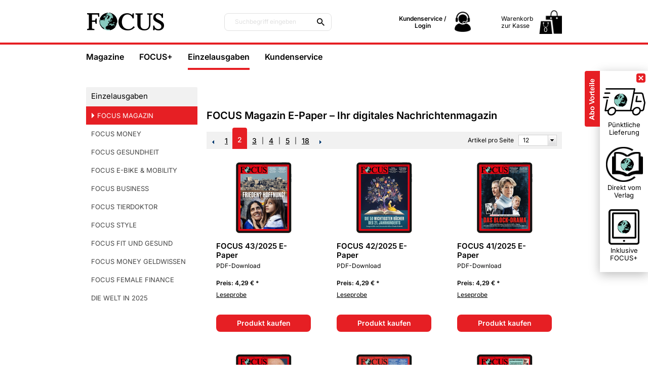

--- FILE ---
content_type: text/html; charset=UTF-8
request_url: https://focus-abo.de/einzelausgaben/focus-magazin/?pgNr=1
body_size: 11306
content:
<!DOCTYPE HTML>

<html lang="de">
    <head>
                                                <title>FOCUS | FOCUS Magazin E-Paper – Ihr digitales Nachrichtenmagazin | Offizieller Abo-Shop | Seite 2</title>
        <meta http-equiv="Content-Type" content="text/html; charset=UTF-8">
    <!--[if IE]>
    <meta http-equiv="X-UA-Compatible" content="IE=9" >
    <![endif]-->
                <meta name="ROBOTS" content="NOINDEX, FOLLOW">
                <meta name="description" content="Entdecke die Vielfalt des FOCUS Magazin! Bestelle alle Ausgaben einzeln - von aktuellen Themen bis hin zu fesselnden Reportagen – informierend und inspirierend., Seite 2">
        
    
    

    <meta name="format-detection" content="telephone=no">

                <link rel="canonical" href="https://focus-abo.de/einzelausgaben/focus-magazin/?pgNr=1">
        <link rel="shortcut icon" href="https://focus-abo.de/out/bds_focus/img/favicon.ico">

            
                    
                    
                
        
        
    

    
            

    <base href="https://focus-abo.de/">

        
        <link rel="stylesheet" type="text/css" href="https://focus-abo.de/out/bds_verlagsedition/src/css/general.min.css?1768889040" />
<link rel="stylesheet" type="text/css" href="https://focus-abo.de/out/bds_focus/src/css/styles.min.css?1768889038" />
<!--[if IE 7]><link rel="stylesheet" type="text/css" href="https://focus-abo.de/out/bds_focus/src/css/ie7.css?1768888942"><![endif]-->
<!--[if IE 8]><link rel="stylesheet" type="text/css" href="https://focus-abo.de/out/bds_focus/src/css/ie8.css?1768888942"><![endif]-->
<!--[if IE 9]><link rel="stylesheet" type="text/css" href="https://focus-abo.de/out/bds_focus/src/css/ie9.css?1768888942"><![endif]-->

        

<script type="application/ld+json">
      {
    "@context": "https:\/\/schema.org",
    "@type": "WebSite",
    "name": "FOCUS Abo-Shop",
    "url": "https:\/\/focus-abo.de"
}

    </script>




                    <script type="text/javascript">
	var webtrekkConfig = {
        tiDomain: "responder.wt-safetag.com",
        tiId: "481237282693884"
	};
</script>            <!-- Webtrekk, (c) www.webtrekk.com -->
<script type="text/javascript">
    window._ti = window._ti || {};
                            window._ti["contentId"] = "FOCUS MAGAZIN";
                                                                        window._ti["customParameter"] = {
                                    "1": "focus",                                    "10": "",                                    "3": "FOCUS MAGAZIN",                                    "7": "Produkte",                                    "8": "desktop"                            };
                                        window._ti["currency"] = "EUR";
                                    </script>        
                            <!-- Google Analytics asynchronous tracking -->
            <script type="text/javascript">
                </script>
<link rel="preload" href="https://sdygkxrktl.kameleoon.eu/kameleoon.js" as="script">
<script type="text/javascript">
    // Duration in milliseconds to wait while the Kameleoon application file is loaded
    var kameleoonLoadingTimeout = 1000;

    var kameleoonQueue = kameleoonQueue || [];
    var kameleoonStartLoadTime = new Date().getTime();
    if (! document.getElementById("kameleoonLoadingStyleSheet") && ! window.kameleoonDisplayPageTimeOut)
    {
        var kameleoonS = document.getElementsByTagName("script")[0];
        var kameleoonCc = "* { visibility: hidden !important; background-image: none !important; }";
        var kameleoonStn = document.createElement("style");
        kameleoonStn.type = "text/css";
        kameleoonStn.id = "kameleoonLoadingStyleSheet";
        if (kameleoonStn.styleSheet)
        {
            kameleoonStn.styleSheet.cssText = kameleoonCc;
        }
        else
        {
            kameleoonStn.appendChild(document.createTextNode(kameleoonCc));
        }
        kameleoonS.parentNode.insertBefore(kameleoonStn, kameleoonS);
        window.kameleoonDisplayPage = function(fromEngine)
        {
            if (! fromEngine)
            {
                window.kameleoonTimeout = true;
            }
            if (kameleoonStn.parentNode)
            {
                kameleoonStn.parentNode.removeChild(kameleoonStn);
            }
        };
        window.setTimeout(function() {}, 25);
        window.kameleoonDisplayPageTimeOut = window.setTimeout(window.kameleoonDisplayPage, kameleoonLoadingTimeout);
    }
</script>
<script type="text/javascript" src="//sdygkxrktl.kameleoon.eu/kameleoon.js" async="true">
            </script>
        
                            <!-- Initialize datalayer object -->
<script>
window.dataLayer = window.dataLayer || [];
</script>

<!-- Google Consent Mode -->
<script>
  window.dataLayer = window.dataLayer || [];
  function gtag() { dataLayer.push(arguments); }
  gtag('consent', 'default', {
    'ad_user_data': 'denied',
    'ad_personalization': 'denied',
    'ad_storage': 'denied',
    'analytics_storage': 'denied',
    'wait_for_update': 500
  });
  </script>
<!-- End Google Consent Mode -->

<!-- Google Tag Manager -->
<script>(function(w,d,s,l,i){w[l]=w[l]||[];w[l].push({'gtm.start':
new Date().getTime(),event:'gtm.js'});var f=d.getElementsByTagName(s)[0],
j=d.createElement(s),dl=l!='dataLayer'?'&l='+l:'';j.async=true;j.src=
'https://t.focus-abo.de/gtm.js?id='+i+dl;f.parentNode.insertBefore(j,f);
})(window,document,'script','dataLayer','GTM-NR7JGH');</script>
<!-- End Google Tag Manager -->

<meta name="google-site-verification" content="eFL5Dx-eW90JVQAvqO-9pTEpmDUhq5Sa0wIvl0iEdHs" />
<meta name="google-site-verification" content="OYqk50aM6ra5icsRv9uAUUaopuhU_WY0cQGejz2JPQs" />
<link rel="apple-touch-icon" href="https://focus-abo.de/out/pictures/wysiwigpro/focus-apple-icon.png" />
<meta name="apple-mobile-web-app-title" content="focus-abo.de" />


<!-- Start load Source Point -->
 
<script>"use strict";function _typeof(t){return(_typeof="function"==typeof Symbol&&"symbol"==typeof Symbol.iterator?function(t){return typeof t}:function(t){return t&&"function"==typeof Symbol&&t.constructor===Symbol&&t!==Symbol.prototype?"symbol":typeof t})(t)}!function(){var t=function(){var t,e,o=[],n=window,r=n;for(;r;){try{if(r.frames.__tcfapiLocator){t=r;break}}catch(t){}if(r===n.top)break;r=r.parent}t||(!function t(){var e=n.document,o=!!n.frames.__tcfapiLocator;if(!o)if(e.body){var r=e.createElement("iframe");r.style.cssText="display:none",r.name="__tcfapiLocator",e.body.appendChild(r)}else setTimeout(t,5);return!o}(),n.__tcfapi=function(){for(var t=arguments.length,n=new Array(t),r=0;r<t;r++)n[r]=arguments[r];if(!n.length)return o;"setGdprApplies"===n[0]?n.length>3&&2===parseInt(n[1],10)&&"boolean"==typeof n[3]&&(e=n[3],"function"==typeof n[2]&&n[2]("set",!0)):"ping"===n[0]?"function"==typeof n[2]&&n[2]({gdprApplies:e,cmpLoaded:!1,cmpStatus:"stub"}):o.push(n)},n.addEventListener("message",(function(t){var e="string"==typeof t.data,o={};if(e)try{o=JSON.parse(t.data)}catch(t){}else o=t.data;var n="object"===_typeof(o)&&null!==o?o.__tcfapiCall:null;n&&window.__tcfapi(n.command,n.version,(function(o,r){var a={__tcfapiReturn:{returnValue:o,success:r,callId:n.callId}};t&&t.source&&t.source.postMessage&&t.source.postMessage(e?JSON.stringify(a):a,"*")}),n.parameter)}),!1))};"undefined"!=typeof module?module.exports=t:t()}();</script>
 
<script>
    window._sp_queue = [];
    window._sp_ = {
        config: {
            accountId: 217,                                 /* The account id */
            baseEndpoint: 'https://consent.focus-abo.de',   /* Replace with custom cname if exists */
            campaignEnv: 'prod',                           /* The campaig environment ('stage' or 'prod', defaults to 'prod') */
            propertyHref: 'https://focus-abo.de',           /* Use this if you want to use it on another domain as configured in the property */
            joinHref: true,                                 /* Required to work with different domain */
            gdpr: {
                consentLanguage: 'de',                       /* Standard language of the consent-layer */
                groupPmId: '870201'                         /* The ID of the privacy manager -> This is required to review the privcy UI ( Replace with property specific ID) */
            },
            events: {
                onMessageChoiceSelect: function() {},
                onMessageReady: function() {},
                onMessageChoiceError: function() {},
                onPrivacyManagerAction: function() {},
                onPMCancel: function() {},
                onMessageReceiveData: function() {},
                onSPPMObjectReady: function() {},
                onConsentReady: function (consentUUID, euconsent) {},
                onError: function() {
                    console.log('[event] onError', arguments);
                },
            }
        }
    }
</script>
 
<script src='https://consent.focus-abo.de/unified/wrapperMessagingWithoutDetection.js' async>  /* Replace the host with custom cname if exists */
</script>
 
<!-- End load Source Point -->



<!-- Start Process Source Point Logic -->
  
<script>
function fetchCustomVendors(data)  {
    /* Extract the consent information from custom Vendors
       Args:
           data (object): The response object from the __tcfapi('getCustomVendorConsents' endpoint
       Returns:
           (object): Object with consentedVendorIds 
    */
    var consentedVendorIds = Object.keys(data.grants).filter((grant) => data.grants[grant].vendorGrant) || [];
    return {
       consentedVendorIds,
    };
}
 
 
function mergeConsents (tcData) {
    /* Merge the consent information from iab and custom vendors
       Args:
           tcdata (object): The response object from the __tcfapi('addEventListener' endpoint
       Returns:
           (array): Array containing the consent IDs
    */
    mergedConsents = [];
     
    /* At this point we could fetch consent information from the IAB vendor object (tcdata)
    But we do not do this, because the data from the custom vendors is sufficient
    mergedConsents.push(
    tcdata...
    ); */
 
    __tcfapi('getCustomVendorConsents', 2, (data, success) => {
        mergedConsents.push(
            ...fetchCustomVendors(data).consentedVendorIds
        );
    });
    return mergedConsents
}
  
  
function pushConsentToDL (consentArray) {
    /* Push the
       Args:
           (array): Array containing the consent IDs
    */
    let separator = "|";
    let data = {
        event: "consentUpdated",
        consentGrantedVendorIds: consentArray.join(separator),
        nConsentedVendors: consentArray.length
    };
    window.dataLayer = window.dataLayer || [];
    window.dataLayer.push(data);
}
  
  
__tcfapi('addEventListener', 2, function(tcdata, success) {
    if(success) {
        if (tcdata.eventStatus === 'useractioncomplete') {
            pushConsentToDL(mergeConsents(tcdata));
        } else if (tcdata.eventStatus === 'tcloaded') {
            pushConsentToDL(mergeConsents(tcdata));
        } else if (tcdata.eventStatus === 'cmpuishown') {}
    }
});
</script>
<!-- End Process Source Point Logic -->
            </head>
  <!-- OXID eShop Enterprise Edition, Shopping Cart System (c) OXID eSales AG 2003 - 2026 - https://www.oxid-esales.com -->
    <body>

		                    <!-- Google Tag Manager (noscript) -->
<noscript><iframe src="https://t.focus-abo.de/ns.html?id=GTM-NR7JGH"
height="0" width="0" style="display:none;visibility:hidden"></iframe></noscript>
<!-- End Google Tag Manager (noscript) -->
        
                                
    <div id="header">
        <div id="headerTopics">
            <div itemscope itemtype="https://schema.org/Organization">
                <a itemprop="url" id="homeLink" href="https://focus-abo.de/"  title="FOCUS Abo-Shop">
                    <img itemprop="logo" src="https://focus-abo.de/out/bds_focus/img/val-logo-big.png" alt="FOCUS Abo-Shop">
                </a>
            </div>
    	</div>

        <div class="mainNavBox">
                            


<ul id="mainNav" class="clearfix">

                            
                  
                                                                                <li class="">
                    <a class="" href="https://focus-abo.de/zeitschriften/">Magazine</a>
                </li>
                                            
                                                                                <li class="">
                    <a class="" href="/focus-plus/">FOCUS+</a>
                </li>
                                            
                                                                                <li class="active">
                    <a class="active" href="https://focus-abo.de/einzelausgaben/">Einzelausgaben</a>
                </li>
                                            
                                                                                <li class="">
                    <a class="" href="/kundenservice/">Kundenservice</a>
                </li>
                              
            
             	
 	        	

        <li class="toBasket">
        





            <span class="basketLink isEmpty" title="Der Warenkorb ist leer.">
            <span id="miniBasket">
                            <span class="miniBasketLink clearfix">
                    <span class="head">Warenkorb</span>
                    <span class="linkText" >zur Kasse</span>
                </span>
                                  <span class="items">0</span>
                                    </span>
            </span>
    

            </li>

    <li class="epaper-login">
        <a href="/kundenservice/" rel="nofollow" target="_self">
            <span class="head">Kundenservice / </span>
            <span class="text">Login</span>
        </a>
    </li>

    <li class="search">
        
    
    
    <div id="searchBox" class="clearfix">
        <form class="search" action="https://focus-abo.de/index.php?" method="get" name="search">
            <input type="hidden" name="stoken" value="FB69D75C" /><input type="hidden" name="sid" value="26tug8ims3dpbs08e513r9augd" />
<input type="hidden" name="lang" value="0" />
            <input type="hidden" name="cl" value="search">
            
                <label for="searchParam" class="innerLabel">Suchbegriff eingeben</label>
                <input class="textbox" type="text" id="searchParam" name="searchparam" value="">
            
            <input class="searchSubmit" type="submit" value="" id="searchSubmit">
        </form>
    </div>    </li>
</ul>                    </div>
    </div>
                        
        <div id="container" class="">
        <div id="content" class="clearfix hasSidebar ">
                                                  <div id="mainContent" class="floatRight">
                                                          
              
              

              
                            
                                    
                    <div class="categoryTopLongDescription" id="catLongDesc"><p><br></p></div>
    
    

            <h2>FOCUS Magazin E-Paper – Ihr digitales Nachrichtenmagazin </h2>

        <div class="pager clearfix">
            <div class="gradient">
                        <ul class="pageNav ">
                    <li><a rel="prev" class="prevPage" href="https://focus-abo.de/einzelausgaben/focus-magazin/">Zurück</a></li>
                                                                                                    <li><a rel="prev" href="https://focus-abo.de/einzelausgaben/focus-magazin/" class="tab">1</a></li>
                                                                                                        <li><a rel="" href="https://focus-abo.de/einzelausgaben/focus-magazin/?pgNr=1" class="tab active">2</a></li>
                                                                                                        <li><a rel="next" href="https://focus-abo.de/einzelausgaben/focus-magazin/?pgNr=2" class="tab">3</a>|</li>
                                                                                                        <li><a rel="" href="https://focus-abo.de/einzelausgaben/focus-magazin/?pgNr=3" class="tab">4</a>|</li>
                                                                                                        <li><a rel="" href="https://focus-abo.de/einzelausgaben/focus-magazin/?pgNr=4" class="tab">5</a>|</li>
                                                                                                        <li><a rel="" href="https://focus-abo.de/einzelausgaben/focus-magazin/?pgNr=17" class="tab">18</a></li>
                                                        <li><a rel="next" class="nextPage" href="https://focus-abo.de/einzelausgaben/focus-magazin/?pgNr=2">NEXT_2</a></li>
             </ul>
<div class="sort">
                            

<div class="dropDown js-fnLink" id="itemsPerPage">
    <p>
        <span class="label">Artikel pro Seite</span>
        <span class="select">
            <span class="selectText">
                                    12
                            </span>
            <span class="selectButton"></span>
        </span>
    </p>
    <ul style="display:none;">
                    <li><a href="https://focus-abo.de/einzelausgaben/focus-magazin/?pgNr=0&amp;ldtype=&amp;_artperpage=12&amp;cl=alist&amp;searchparam=&amp;cnid=c05233a4b9c8e74a5b803e9068bbd494" rel="nofollow"  class="selected">12</a></li>
                    <li><a href="https://focus-abo.de/einzelausgaben/focus-magazin/?pgNr=0&amp;ldtype=&amp;_artperpage=24&amp;cl=alist&amp;searchparam=&amp;cnid=c05233a4b9c8e74a5b803e9068bbd494" rel="nofollow" >24</a></li>
                    <li><a href="https://focus-abo.de/einzelausgaben/focus-magazin/?pgNr=0&amp;ldtype=&amp;_artperpage=48&amp;cl=alist&amp;searchparam=&amp;cnid=c05233a4b9c8e74a5b803e9068bbd494" rel="nofollow" >48</a></li>
                    <li><a href="https://focus-abo.de/einzelausgaben/focus-magazin/?pgNr=0&amp;ldtype=&amp;_artperpage=100&amp;cl=alist&amp;searchparam=&amp;cnid=c05233a4b9c8e74a5b803e9068bbd494" rel="nofollow" >100</a></li>
            </ul>
</div>        </div>            </div>
        </div>
            
    



            


    <div class=" teaserContainer clearfix" style="display:">
                                                            <!-- Right Shadow Div -->
                            <div>
                        <!-- Row Div -->
                                            <div class="teaserRow clearfix">
                        <!-- Row Div end -->

                                        
            
                                            
    <div class="first teaser teaserQuarter withBottomShadow firstShadow">

        
            <div class="productImage">
                                    <a href="https://focus-abo.de/einzelausgaben/focus-magazin/focus-43-2025-e-paper.html" title="FOCUS 43/2025 E-Paper">
                        <img src="https://focus-abo.de/out/pictures/generated/product/1/204_140_100/focus-09314-43-2025-2025-10-16-digital.png" alt="FOCUS 43/2025 E-Paper" />
                    </a>
                            </div>
        

        <div class="productInfos clearfix">
            <form name="tobasketproductList_1" action="https://focus-abo.de/index.php?" method="post" >
                <input type="hidden" name="cnid" value="c05233a4b9c8e74a5b803e9068bbd494" />
<input type="hidden" name="actcontrol" value="alist" />

                <input type="hidden" name="stoken" value="FB69D75C" /><input type="hidden" name="sid" value="26tug8ims3dpbs08e513r9augd" />
<input type="hidden" name="lang" value="0" />
                <input type="hidden" name="pgNr" value="1">
                                                                                                        <input type="hidden" name="cl" value="alist">
                                                                                        <input type="hidden" name="fnc" value="tobasket">
                                                        <input type="hidden" name="aid" value="3c344dbbf86bb3b2e4671fa7416e61b2">
                                                            <input type="hidden" name="anid" value="3c344dbbf86bb3b2e4671fa7416e61b2">
                                                        <input type="hidden" name="am" value="1">
                                                            
                <meta itemprop='productID' content='sku:089314'>

                
                
                                            <h2>
                            <a itemprop="url" href="https://focus-abo.de/einzelausgaben/focus-magazin/focus-43-2025-e-paper.html" title="FOCUS 43/2025 E-Paper">
                                <span itemprop="name">FOCUS 43/2025 E-Paper</span>
                            </a>
                        </h2>
                                    

                
                    <div class="selectorsBox">
                                            </div>
                

                
                    <p class="subTitle "></p>
                
                
                    <p class="shortDesc ">PDF-Download</p>
                

                
                                            
                            
                                                                                                                                                                                                                                                                                                                        <p class="price">
                                                                                                                                                                                                                                            <span>
                                                                                                            Preis:
                                                                                                    </span>
                                            
                                                                                                            4,29 €
                                                                                                        *                                                                                                                                        <meta itemprop="priceCurrency" content="EUR">
                                        </p>

                                        
                                                                                                
                                                                                        

                                    <div class="productListItemActions clearfix">
                                                                            <a class="readingSample" href="https://focus-epaper.de/leseprobe/09314/2025/43" target="_blank" rel="noopener">Leseprobe</a>
                                            </div>
                
                
                                                                        <div class="btnBoxProductLink">
                                <div class="btnBox">
                                                                            <a class="btn" href="https://focus-abo.de/einzelausgaben/focus-magazin/?pgNr=1&amp;listtype=&amp;fnc=tobasket&amp;aid=3c344dbbf86bb3b2e4671fa7416e61b2&amp;am=1">
                                            Produkt kaufen
                                            <span class="btnArrow"></span>
                                        </a>
                                                                    </div>
                            </div>
                                                            
            </form>

            
        </div>
    </div>

            <!-- Row Div -->
                        <!-- Row Div end -->

            <!-- Right Shadow Div -->
                                                        <!-- Right Shadow Div -->
                        <!-- Row Div -->
                        <!-- Row Div end -->

                                        
            
                                            
    <div class="teaser teaserQuarter withBottomShadow firstShadow">

        
            <div class="productImage">
                                    <a href="https://focus-abo.de/einzelausgaben/focus-magazin/focus-42-2025-e-paper.html" title="FOCUS 42/2025 E-Paper">
                        <img src="https://focus-abo.de/out/pictures/generated/product/1/204_140_100/focus-09314-42-2025-2025-10-09-digital.png" alt="FOCUS 42/2025 E-Paper" />
                    </a>
                            </div>
        

        <div class="productInfos clearfix">
            <form name="tobasketproductList_2" action="https://focus-abo.de/index.php?" method="post" >
                <input type="hidden" name="cnid" value="c05233a4b9c8e74a5b803e9068bbd494" />
<input type="hidden" name="actcontrol" value="alist" />

                <input type="hidden" name="stoken" value="FB69D75C" /><input type="hidden" name="sid" value="26tug8ims3dpbs08e513r9augd" />
<input type="hidden" name="lang" value="0" />
                <input type="hidden" name="pgNr" value="1">
                                                                                                        <input type="hidden" name="cl" value="alist">
                                                                                        <input type="hidden" name="fnc" value="tobasket">
                                                        <input type="hidden" name="aid" value="483fa70c40b505241f832178aa893e15">
                                                            <input type="hidden" name="anid" value="483fa70c40b505241f832178aa893e15">
                                                        <input type="hidden" name="am" value="1">
                                                            
                <meta itemprop='productID' content='sku:089314'>

                
                
                                            <h2>
                            <a itemprop="url" href="https://focus-abo.de/einzelausgaben/focus-magazin/focus-42-2025-e-paper.html" title="FOCUS 42/2025 E-Paper">
                                <span itemprop="name">FOCUS 42/2025 E-Paper</span>
                            </a>
                        </h2>
                                    

                
                    <div class="selectorsBox">
                                            </div>
                

                
                    <p class="subTitle "></p>
                
                
                    <p class="shortDesc ">PDF-Download</p>
                

                
                                            
                            
                                                                                                                                                                                                                                                                                                                        <p class="price">
                                                                                                                                                                                                                                            <span>
                                                                                                            Preis:
                                                                                                    </span>
                                            
                                                                                                            4,29 €
                                                                                                        *                                                                                                                                        <meta itemprop="priceCurrency" content="EUR">
                                        </p>

                                        
                                                                                                
                                                                                        

                                    <div class="productListItemActions clearfix">
                                                                            <a class="readingSample" href="https://focus-epaper.de/leseprobe/09314/2025/42" target="_blank" rel="noopener">Leseprobe</a>
                                            </div>
                
                
                                                                        <div class="btnBoxProductLink">
                                <div class="btnBox">
                                                                            <a class="btn" href="https://focus-abo.de/einzelausgaben/focus-magazin/?pgNr=1&amp;listtype=&amp;fnc=tobasket&amp;aid=483fa70c40b505241f832178aa893e15&amp;am=1">
                                            Produkt kaufen
                                            <span class="btnArrow"></span>
                                        </a>
                                                                    </div>
                            </div>
                                                            
            </form>

            
        </div>
    </div>

            <!-- Row Div -->
                        <!-- Row Div end -->

            <!-- Right Shadow Div -->
                                                        <!-- Right Shadow Div -->
                        <!-- Row Div -->
                        <!-- Row Div end -->

                                        
            
                                            
    <div class="teaser teaserQuarter withBottomShadow firstShadow">

        
            <div class="productImage">
                                    <a href="https://focus-abo.de/einzelausgaben/focus-magazin/focus-41-2025-e-paper.html" title="FOCUS 41/2025 E-Paper">
                        <img src="https://focus-abo.de/out/pictures/generated/product/1/204_140_100/focus-09314-41-2025-2025-10-01-digital.png" alt="FOCUS 41/2025 E-Paper" />
                    </a>
                            </div>
        

        <div class="productInfos clearfix">
            <form name="tobasketproductList_3" action="https://focus-abo.de/index.php?" method="post" >
                <input type="hidden" name="cnid" value="c05233a4b9c8e74a5b803e9068bbd494" />
<input type="hidden" name="actcontrol" value="alist" />

                <input type="hidden" name="stoken" value="FB69D75C" /><input type="hidden" name="sid" value="26tug8ims3dpbs08e513r9augd" />
<input type="hidden" name="lang" value="0" />
                <input type="hidden" name="pgNr" value="1">
                                                                                                        <input type="hidden" name="cl" value="alist">
                                                                                        <input type="hidden" name="fnc" value="tobasket">
                                                        <input type="hidden" name="aid" value="45245ceb0439e67d155bd1130e1f8dc4">
                                                            <input type="hidden" name="anid" value="45245ceb0439e67d155bd1130e1f8dc4">
                                                        <input type="hidden" name="am" value="1">
                                                            
                <meta itemprop='productID' content='sku:089314'>

                
                
                                            <h2>
                            <a itemprop="url" href="https://focus-abo.de/einzelausgaben/focus-magazin/focus-41-2025-e-paper.html" title="FOCUS 41/2025 E-Paper">
                                <span itemprop="name">FOCUS 41/2025 E-Paper</span>
                            </a>
                        </h2>
                                    

                
                    <div class="selectorsBox">
                                            </div>
                

                
                    <p class="subTitle "></p>
                
                
                    <p class="shortDesc ">PDF-Download</p>
                

                
                                            
                            
                                                                                                                                                                                                                                                                                                                        <p class="price">
                                                                                                                                                                                                                                            <span>
                                                                                                            Preis:
                                                                                                    </span>
                                            
                                                                                                            4,29 €
                                                                                                        *                                                                                                                                        <meta itemprop="priceCurrency" content="EUR">
                                        </p>

                                        
                                                                                                
                                                                                        

                                    <div class="productListItemActions clearfix">
                                                                            <a class="readingSample" href="https://focus-epaper.de/leseprobe/09314/2025/41" target="_blank" rel="noopener">Leseprobe</a>
                                            </div>
                
                
                                                                        <div class="btnBoxProductLink">
                                <div class="btnBox">
                                                                            <a class="btn" href="https://focus-abo.de/einzelausgaben/focus-magazin/?pgNr=1&amp;listtype=&amp;fnc=tobasket&amp;aid=45245ceb0439e67d155bd1130e1f8dc4&amp;am=1">
                                            Produkt kaufen
                                            <span class="btnArrow"></span>
                                        </a>
                                                                    </div>
                            </div>
                                                            
            </form>

            
        </div>
    </div>

            <!-- Row Div -->
                            </div>
                        <!-- Row Div end -->

            <!-- Right Shadow Div -->
                                                        <!-- Right Shadow Div -->
                        <!-- Row Div -->
                                            <div class="teaserRow clearfix">
                        <!-- Row Div end -->

                                        
            
                                            
    <div class="first teaser teaserQuarter withBottomShadow firstShadow">

        
            <div class="productImage">
                                    <a href="https://focus-abo.de/einzelausgaben/focus-magazin/focus-40-2025-e-paper.html" title="FOCUS 40/2025 E-Paper">
                        <img src="https://focus-abo.de/out/pictures/generated/product/1/204_140_100/focus-09314-40-2025-2025-09-25-digital.png" alt="FOCUS 40/2025 E-Paper" />
                    </a>
                            </div>
        

        <div class="productInfos clearfix">
            <form name="tobasketproductList_4" action="https://focus-abo.de/index.php?" method="post" >
                <input type="hidden" name="cnid" value="c05233a4b9c8e74a5b803e9068bbd494" />
<input type="hidden" name="actcontrol" value="alist" />

                <input type="hidden" name="stoken" value="FB69D75C" /><input type="hidden" name="sid" value="26tug8ims3dpbs08e513r9augd" />
<input type="hidden" name="lang" value="0" />
                <input type="hidden" name="pgNr" value="1">
                                                                                                        <input type="hidden" name="cl" value="alist">
                                                                                        <input type="hidden" name="fnc" value="tobasket">
                                                        <input type="hidden" name="aid" value="c15dd3c0b8f50ce94fc4edb1c2e399a4">
                                                            <input type="hidden" name="anid" value="c15dd3c0b8f50ce94fc4edb1c2e399a4">
                                                        <input type="hidden" name="am" value="1">
                                                            
                <meta itemprop='productID' content='sku:089314'>

                
                
                                            <h2>
                            <a itemprop="url" href="https://focus-abo.de/einzelausgaben/focus-magazin/focus-40-2025-e-paper.html" title="FOCUS 40/2025 E-Paper">
                                <span itemprop="name">FOCUS 40/2025 E-Paper</span>
                            </a>
                        </h2>
                                    

                
                    <div class="selectorsBox">
                                            </div>
                

                
                    <p class="subTitle "></p>
                
                
                    <p class="shortDesc ">PDF-Download</p>
                

                
                                            
                            
                                                                                                                                                                                                                                                                                                                        <p class="price">
                                                                                                                                                                                                                                            <span>
                                                                                                            Preis:
                                                                                                    </span>
                                            
                                                                                                            4,29 €
                                                                                                        *                                                                                                                                        <meta itemprop="priceCurrency" content="EUR">
                                        </p>

                                        
                                                                                                
                                                                                        

                                    <div class="productListItemActions clearfix">
                                                                            <a class="readingSample" href="https://focus-epaper.de/leseprobe/09314/2025/40" target="_blank" rel="noopener">Leseprobe</a>
                                            </div>
                
                
                                                                        <div class="btnBoxProductLink">
                                <div class="btnBox">
                                                                            <a class="btn" href="https://focus-abo.de/einzelausgaben/focus-magazin/?pgNr=1&amp;listtype=&amp;fnc=tobasket&amp;aid=c15dd3c0b8f50ce94fc4edb1c2e399a4&amp;am=1">
                                            Produkt kaufen
                                            <span class="btnArrow"></span>
                                        </a>
                                                                    </div>
                            </div>
                                                            
            </form>

            
        </div>
    </div>

            <!-- Row Div -->
                        <!-- Row Div end -->

            <!-- Right Shadow Div -->
                                                        <!-- Right Shadow Div -->
                        <!-- Row Div -->
                        <!-- Row Div end -->

                                        
            
                                            
    <div class="teaser teaserQuarter withBottomShadow firstShadow">

        
            <div class="productImage">
                                    <a href="https://focus-abo.de/einzelausgaben/focus-magazin/focus-39-2025-e-paper.html" title="FOCUS 39/2025 E-Paper">
                        <img src="https://focus-abo.de/out/pictures/generated/product/1/204_140_100/focus-09314-39-2025-2025-09-18-digital.png" alt="FOCUS 39/2025 E-Paper" />
                    </a>
                            </div>
        

        <div class="productInfos clearfix">
            <form name="tobasketproductList_5" action="https://focus-abo.de/index.php?" method="post" >
                <input type="hidden" name="cnid" value="c05233a4b9c8e74a5b803e9068bbd494" />
<input type="hidden" name="actcontrol" value="alist" />

                <input type="hidden" name="stoken" value="FB69D75C" /><input type="hidden" name="sid" value="26tug8ims3dpbs08e513r9augd" />
<input type="hidden" name="lang" value="0" />
                <input type="hidden" name="pgNr" value="1">
                                                                                                        <input type="hidden" name="cl" value="alist">
                                                                                        <input type="hidden" name="fnc" value="tobasket">
                                                        <input type="hidden" name="aid" value="2826c1b75472534d53e365aa8a9d25e9">
                                                            <input type="hidden" name="anid" value="2826c1b75472534d53e365aa8a9d25e9">
                                                        <input type="hidden" name="am" value="1">
                                                            
                <meta itemprop='productID' content='sku:089314'>

                
                
                                            <h2>
                            <a itemprop="url" href="https://focus-abo.de/einzelausgaben/focus-magazin/focus-39-2025-e-paper.html" title="FOCUS 39/2025 E-Paper">
                                <span itemprop="name">FOCUS 39/2025 E-Paper</span>
                            </a>
                        </h2>
                                    

                
                    <div class="selectorsBox">
                                            </div>
                

                
                    <p class="subTitle "></p>
                
                
                    <p class="shortDesc ">PDF-Download</p>
                

                
                                            
                            
                                                                                                                                                                                                                                                                                                                        <p class="price">
                                                                                                                                                                                                                                            <span>
                                                                                                            Preis:
                                                                                                    </span>
                                            
                                                                                                            4,29 €
                                                                                                        *                                                                                                                                        <meta itemprop="priceCurrency" content="EUR">
                                        </p>

                                        
                                                                                                
                                                                                        

                                    <div class="productListItemActions clearfix">
                                                                            <a class="readingSample" href="https://focus-epaper.de/leseprobe/09314/2025/39" target="_blank" rel="noopener">Leseprobe</a>
                                            </div>
                
                
                                                                        <div class="btnBoxProductLink">
                                <div class="btnBox">
                                                                            <a class="btn" href="https://focus-abo.de/einzelausgaben/focus-magazin/?pgNr=1&amp;listtype=&amp;fnc=tobasket&amp;aid=2826c1b75472534d53e365aa8a9d25e9&amp;am=1">
                                            Produkt kaufen
                                            <span class="btnArrow"></span>
                                        </a>
                                                                    </div>
                            </div>
                                                            
            </form>

            
        </div>
    </div>

            <!-- Row Div -->
                        <!-- Row Div end -->

            <!-- Right Shadow Div -->
                                                        <!-- Right Shadow Div -->
                        <!-- Row Div -->
                        <!-- Row Div end -->

                                        
            
                                            
    <div class="teaser teaserQuarter withBottomShadow firstShadow">

        
            <div class="productImage">
                                    <a href="https://focus-abo.de/einzelausgaben/focus-magazin/focus-38-2025-e-paper.html" title="FOCUS 38/2025 E-Paper">
                        <img src="https://focus-abo.de/out/pictures/generated/product/1/204_140_100/focus-09314-38-2025-2025-09-11-digital.png" alt="FOCUS 38/2025 E-Paper" />
                    </a>
                            </div>
        

        <div class="productInfos clearfix">
            <form name="tobasketproductList_6" action="https://focus-abo.de/index.php?" method="post" >
                <input type="hidden" name="cnid" value="c05233a4b9c8e74a5b803e9068bbd494" />
<input type="hidden" name="actcontrol" value="alist" />

                <input type="hidden" name="stoken" value="FB69D75C" /><input type="hidden" name="sid" value="26tug8ims3dpbs08e513r9augd" />
<input type="hidden" name="lang" value="0" />
                <input type="hidden" name="pgNr" value="1">
                                                                                                        <input type="hidden" name="cl" value="alist">
                                                                                        <input type="hidden" name="fnc" value="tobasket">
                                                        <input type="hidden" name="aid" value="d27116f59daa020d768a29420d3f04f0">
                                                            <input type="hidden" name="anid" value="d27116f59daa020d768a29420d3f04f0">
                                                        <input type="hidden" name="am" value="1">
                                                            
                <meta itemprop='productID' content='sku:089314'>

                
                
                                            <h2>
                            <a itemprop="url" href="https://focus-abo.de/einzelausgaben/focus-magazin/focus-38-2025-e-paper.html" title="FOCUS 38/2025 E-Paper">
                                <span itemprop="name">FOCUS 38/2025 E-Paper</span>
                            </a>
                        </h2>
                                    

                
                    <div class="selectorsBox">
                                            </div>
                

                
                    <p class="subTitle "></p>
                
                
                    <p class="shortDesc ">PDF-Download</p>
                

                
                                            
                            
                                                                                                                                                                                                                                                                                                                        <p class="price">
                                                                                                                                                                                                                                            <span>
                                                                                                            Preis:
                                                                                                    </span>
                                            
                                                                                                            4,29 €
                                                                                                        *                                                                                                                                        <meta itemprop="priceCurrency" content="EUR">
                                        </p>

                                        
                                                                                                
                                                                                        

                                    <div class="productListItemActions clearfix">
                                                                            <a class="readingSample" href="https://focus-epaper.de/leseprobe/09314/2025/38" target="_blank" rel="noopener">Leseprobe</a>
                                            </div>
                
                
                                                                        <div class="btnBoxProductLink">
                                <div class="btnBox">
                                                                            <a class="btn" href="https://focus-abo.de/einzelausgaben/focus-magazin/?pgNr=1&amp;listtype=&amp;fnc=tobasket&amp;aid=d27116f59daa020d768a29420d3f04f0&amp;am=1">
                                            Produkt kaufen
                                            <span class="btnArrow"></span>
                                        </a>
                                                                    </div>
                            </div>
                                                            
            </form>

            
        </div>
    </div>

            <!-- Row Div -->
                            </div>
                        <!-- Row Div end -->

            <!-- Right Shadow Div -->
                                                        <!-- Right Shadow Div -->
                        <!-- Row Div -->
                                            <div class="teaserRow clearfix">
                        <!-- Row Div end -->

                                        
            
                                            
    <div class="first teaser teaserQuarter withBottomShadow firstShadow">

        
            <div class="productImage">
                                    <a href="https://focus-abo.de/einzelausgaben/focus-magazin/focus-37-2025-e-paper.html" title="FOCUS 37/2025 E-Paper">
                        <img src="https://focus-abo.de/out/pictures/generated/product/1/204_140_100/focus-09314-37-2025-2025-09-04-digital.png" alt="FOCUS 37/2025 E-Paper" />
                    </a>
                            </div>
        

        <div class="productInfos clearfix">
            <form name="tobasketproductList_7" action="https://focus-abo.de/index.php?" method="post" >
                <input type="hidden" name="cnid" value="c05233a4b9c8e74a5b803e9068bbd494" />
<input type="hidden" name="actcontrol" value="alist" />

                <input type="hidden" name="stoken" value="FB69D75C" /><input type="hidden" name="sid" value="26tug8ims3dpbs08e513r9augd" />
<input type="hidden" name="lang" value="0" />
                <input type="hidden" name="pgNr" value="1">
                                                                                                        <input type="hidden" name="cl" value="alist">
                                                                                        <input type="hidden" name="fnc" value="tobasket">
                                                        <input type="hidden" name="aid" value="f67fb38feb429b18cc441375f554901b">
                                                            <input type="hidden" name="anid" value="f67fb38feb429b18cc441375f554901b">
                                                        <input type="hidden" name="am" value="1">
                                                            
                <meta itemprop='productID' content='sku:089314'>

                
                
                                            <h2>
                            <a itemprop="url" href="https://focus-abo.de/einzelausgaben/focus-magazin/focus-37-2025-e-paper.html" title="FOCUS 37/2025 E-Paper">
                                <span itemprop="name">FOCUS 37/2025 E-Paper</span>
                            </a>
                        </h2>
                                    

                
                    <div class="selectorsBox">
                                            </div>
                

                
                    <p class="subTitle "></p>
                
                
                    <p class="shortDesc ">PDF-Download</p>
                

                
                                            
                            
                                                                                                                                                                                                                                                                                                                        <p class="price">
                                                                                                                                                                                                                                            <span>
                                                                                                            Preis:
                                                                                                    </span>
                                            
                                                                                                            4,29 €
                                                                                                        *                                                                                                                                        <meta itemprop="priceCurrency" content="EUR">
                                        </p>

                                        
                                                                                                
                                                                                        

                                    <div class="productListItemActions clearfix">
                                                                            <a class="readingSample" href="https://focus-epaper.de/leseprobe/09314/2025/37" target="_blank" rel="noopener">Leseprobe</a>
                                            </div>
                
                
                                                                        <div class="btnBoxProductLink">
                                <div class="btnBox">
                                                                            <a class="btn" href="https://focus-abo.de/einzelausgaben/focus-magazin/?pgNr=1&amp;listtype=&amp;fnc=tobasket&amp;aid=f67fb38feb429b18cc441375f554901b&amp;am=1">
                                            Produkt kaufen
                                            <span class="btnArrow"></span>
                                        </a>
                                                                    </div>
                            </div>
                                                            
            </form>

            
        </div>
    </div>

            <!-- Row Div -->
                        <!-- Row Div end -->

            <!-- Right Shadow Div -->
                                                        <!-- Right Shadow Div -->
                        <!-- Row Div -->
                        <!-- Row Div end -->

                                        
            
                                            
    <div class="teaser teaserQuarter withBottomShadow firstShadow">

        
            <div class="productImage">
                                    <a href="https://focus-abo.de/einzelausgaben/focus-magazin/focus-36-2025-e-paper.html" title="FOCUS 36/2025 E-Paper">
                        <img src="https://focus-abo.de/out/pictures/generated/product/1/204_140_100/focus-09314-36-2025-2025-08-28-digital.png" alt="FOCUS 36/2025 E-Paper" />
                    </a>
                            </div>
        

        <div class="productInfos clearfix">
            <form name="tobasketproductList_8" action="https://focus-abo.de/index.php?" method="post" >
                <input type="hidden" name="cnid" value="c05233a4b9c8e74a5b803e9068bbd494" />
<input type="hidden" name="actcontrol" value="alist" />

                <input type="hidden" name="stoken" value="FB69D75C" /><input type="hidden" name="sid" value="26tug8ims3dpbs08e513r9augd" />
<input type="hidden" name="lang" value="0" />
                <input type="hidden" name="pgNr" value="1">
                                                                                                        <input type="hidden" name="cl" value="alist">
                                                                                        <input type="hidden" name="fnc" value="tobasket">
                                                        <input type="hidden" name="aid" value="8abc368fe7dd919f6f9fda894f243b0a">
                                                            <input type="hidden" name="anid" value="8abc368fe7dd919f6f9fda894f243b0a">
                                                        <input type="hidden" name="am" value="1">
                                                            
                <meta itemprop='productID' content='sku:089314'>

                
                
                                            <h2>
                            <a itemprop="url" href="https://focus-abo.de/einzelausgaben/focus-magazin/focus-36-2025-e-paper.html" title="FOCUS 36/2025 E-Paper">
                                <span itemprop="name">FOCUS 36/2025 E-Paper</span>
                            </a>
                        </h2>
                                    

                
                    <div class="selectorsBox">
                                            </div>
                

                
                    <p class="subTitle "></p>
                
                
                    <p class="shortDesc ">PDF-Download</p>
                

                
                                            
                            
                                                                                                                                                                                                                                                                                                                        <p class="price">
                                                                                                                                                                                                                                            <span>
                                                                                                            Preis:
                                                                                                    </span>
                                            
                                                                                                            4,29 €
                                                                                                        *                                                                                                                                        <meta itemprop="priceCurrency" content="EUR">
                                        </p>

                                        
                                                                                                
                                                                                        

                                    <div class="productListItemActions clearfix">
                                                                            <a class="readingSample" href="https://focus-epaper.de/leseprobe/09314/2025/36" target="_blank" rel="noopener">Leseprobe</a>
                                            </div>
                
                
                                                                        <div class="btnBoxProductLink">
                                <div class="btnBox">
                                                                            <a class="btn" href="https://focus-abo.de/einzelausgaben/focus-magazin/?pgNr=1&amp;listtype=&amp;fnc=tobasket&amp;aid=8abc368fe7dd919f6f9fda894f243b0a&amp;am=1">
                                            Produkt kaufen
                                            <span class="btnArrow"></span>
                                        </a>
                                                                    </div>
                            </div>
                                                            
            </form>

            
        </div>
    </div>

            <!-- Row Div -->
                        <!-- Row Div end -->

            <!-- Right Shadow Div -->
                                                        <!-- Right Shadow Div -->
                        <!-- Row Div -->
                        <!-- Row Div end -->

                                        
            
                                            
    <div class="teaser teaserQuarter withBottomShadow firstShadow">

        
            <div class="productImage">
                                    <a href="https://focus-abo.de/einzelausgaben/focus-magazin/focus-35-2025-e-paper.html" title="FOCUS 35/2025 E-Paper">
                        <img src="https://focus-abo.de/out/pictures/generated/product/1/204_140_100/focus-09314-35-2025-2025-08-21-digital.png" alt="FOCUS 35/2025 E-Paper" />
                    </a>
                            </div>
        

        <div class="productInfos clearfix">
            <form name="tobasketproductList_9" action="https://focus-abo.de/index.php?" method="post" >
                <input type="hidden" name="cnid" value="c05233a4b9c8e74a5b803e9068bbd494" />
<input type="hidden" name="actcontrol" value="alist" />

                <input type="hidden" name="stoken" value="FB69D75C" /><input type="hidden" name="sid" value="26tug8ims3dpbs08e513r9augd" />
<input type="hidden" name="lang" value="0" />
                <input type="hidden" name="pgNr" value="1">
                                                                                                        <input type="hidden" name="cl" value="alist">
                                                                                        <input type="hidden" name="fnc" value="tobasket">
                                                        <input type="hidden" name="aid" value="41ec28cb0408f87345129e9c4ec964f9">
                                                            <input type="hidden" name="anid" value="41ec28cb0408f87345129e9c4ec964f9">
                                                        <input type="hidden" name="am" value="1">
                                                            
                <meta itemprop='productID' content='sku:089314'>

                
                
                                            <h2>
                            <a itemprop="url" href="https://focus-abo.de/einzelausgaben/focus-magazin/focus-35-2025-e-paper.html" title="FOCUS 35/2025 E-Paper">
                                <span itemprop="name">FOCUS 35/2025 E-Paper</span>
                            </a>
                        </h2>
                                    

                
                    <div class="selectorsBox">
                                            </div>
                

                
                    <p class="subTitle "></p>
                
                
                    <p class="shortDesc ">PDF-Download</p>
                

                
                                            
                            
                                                                                                                                                                                                                                                                                                                        <p class="price">
                                                                                                                                                                                                                                            <span>
                                                                                                            Preis:
                                                                                                    </span>
                                            
                                                                                                            4,29 €
                                                                                                        *                                                                                                                                        <meta itemprop="priceCurrency" content="EUR">
                                        </p>

                                        
                                                                                                
                                                                                        

                                    <div class="productListItemActions clearfix">
                                                                            <a class="readingSample" href="https://focus-epaper.de/leseprobe/09314/2025/35" target="_blank" rel="noopener">Leseprobe</a>
                                            </div>
                
                
                                                                        <div class="btnBoxProductLink">
                                <div class="btnBox">
                                                                            <a class="btn" href="https://focus-abo.de/einzelausgaben/focus-magazin/?pgNr=1&amp;listtype=&amp;fnc=tobasket&amp;aid=41ec28cb0408f87345129e9c4ec964f9&amp;am=1">
                                            Produkt kaufen
                                            <span class="btnArrow"></span>
                                        </a>
                                                                    </div>
                            </div>
                                                            
            </form>

            
        </div>
    </div>

            <!-- Row Div -->
                            </div>
                        <!-- Row Div end -->

            <!-- Right Shadow Div -->
                                                        <!-- Right Shadow Div -->
                        <!-- Row Div -->
                                            <div class="teaserRow clearfix">
                        <!-- Row Div end -->

                                        
            
                                            
    <div class="first teaser teaserQuarter withBottomShadow firstShadow">

        
            <div class="productImage">
                                    <a href="https://focus-abo.de/einzelausgaben/focus-magazin/focus-34-2025-e-paper.html" title="FOCUS 34/2025 E-Paper">
                        <img src="https://focus-abo.de/out/pictures/generated/product/1/204_140_100/focus-09314-34-2025-2025-08-14-digital.png" alt="FOCUS 34/2025 E-Paper" />
                    </a>
                            </div>
        

        <div class="productInfos clearfix">
            <form name="tobasketproductList_10" action="https://focus-abo.de/index.php?" method="post" >
                <input type="hidden" name="cnid" value="c05233a4b9c8e74a5b803e9068bbd494" />
<input type="hidden" name="actcontrol" value="alist" />

                <input type="hidden" name="stoken" value="FB69D75C" /><input type="hidden" name="sid" value="26tug8ims3dpbs08e513r9augd" />
<input type="hidden" name="lang" value="0" />
                <input type="hidden" name="pgNr" value="1">
                                                                                                        <input type="hidden" name="cl" value="alist">
                                                                                        <input type="hidden" name="fnc" value="tobasket">
                                                        <input type="hidden" name="aid" value="a721b67a02bdef553082652a4e77c710">
                                                            <input type="hidden" name="anid" value="a721b67a02bdef553082652a4e77c710">
                                                        <input type="hidden" name="am" value="1">
                                                            
                <meta itemprop='productID' content='sku:089314'>

                
                
                                            <h2>
                            <a itemprop="url" href="https://focus-abo.de/einzelausgaben/focus-magazin/focus-34-2025-e-paper.html" title="FOCUS 34/2025 E-Paper">
                                <span itemprop="name">FOCUS 34/2025 E-Paper</span>
                            </a>
                        </h2>
                                    

                
                    <div class="selectorsBox">
                                            </div>
                

                
                    <p class="subTitle "></p>
                
                
                    <p class="shortDesc ">PDF-Download</p>
                

                
                                            
                            
                                                                                                                                                                                                                                                                                                                        <p class="price">
                                                                                                                                                                                                                                            <span>
                                                                                                            Preis:
                                                                                                    </span>
                                            
                                                                                                            4,29 €
                                                                                                        *                                                                                                                                        <meta itemprop="priceCurrency" content="EUR">
                                        </p>

                                        
                                                                                                
                                                                                        

                                    <div class="productListItemActions clearfix">
                                                                            <a class="readingSample" href="https://focus-epaper.de/leseprobe/09314/2025/34" target="_blank" rel="noopener">Leseprobe</a>
                                            </div>
                
                
                                                                        <div class="btnBoxProductLink">
                                <div class="btnBox">
                                                                            <a class="btn" href="https://focus-abo.de/einzelausgaben/focus-magazin/?pgNr=1&amp;listtype=&amp;fnc=tobasket&amp;aid=a721b67a02bdef553082652a4e77c710&amp;am=1">
                                            Produkt kaufen
                                            <span class="btnArrow"></span>
                                        </a>
                                                                    </div>
                            </div>
                                                            
            </form>

            
        </div>
    </div>

            <!-- Row Div -->
                        <!-- Row Div end -->

            <!-- Right Shadow Div -->
                                                        <!-- Right Shadow Div -->
                        <!-- Row Div -->
                        <!-- Row Div end -->

                                        
            
                                            
    <div class="teaser teaserQuarter withBottomShadow firstShadow">

        
            <div class="productImage">
                                    <a href="https://focus-abo.de/einzelausgaben/focus-magazin/focus-33-2025-e-paper.html" title="FOCUS 33/2025 E-Paper">
                        <img src="https://focus-abo.de/out/pictures/generated/product/1/204_140_100/focus-09314-33-2025-2025-08-07-digital.png" alt="FOCUS 33/2025 E-Paper" />
                    </a>
                            </div>
        

        <div class="productInfos clearfix">
            <form name="tobasketproductList_11" action="https://focus-abo.de/index.php?" method="post" >
                <input type="hidden" name="cnid" value="c05233a4b9c8e74a5b803e9068bbd494" />
<input type="hidden" name="actcontrol" value="alist" />

                <input type="hidden" name="stoken" value="FB69D75C" /><input type="hidden" name="sid" value="26tug8ims3dpbs08e513r9augd" />
<input type="hidden" name="lang" value="0" />
                <input type="hidden" name="pgNr" value="1">
                                                                                                        <input type="hidden" name="cl" value="alist">
                                                                                        <input type="hidden" name="fnc" value="tobasket">
                                                        <input type="hidden" name="aid" value="3c624f01ddbf08fbfbc2e2b2efb27b50">
                                                            <input type="hidden" name="anid" value="3c624f01ddbf08fbfbc2e2b2efb27b50">
                                                        <input type="hidden" name="am" value="1">
                                                            
                <meta itemprop='productID' content='sku:089314'>

                
                
                                            <h2>
                            <a itemprop="url" href="https://focus-abo.de/einzelausgaben/focus-magazin/focus-33-2025-e-paper.html" title="FOCUS 33/2025 E-Paper">
                                <span itemprop="name">FOCUS 33/2025 E-Paper</span>
                            </a>
                        </h2>
                                    

                
                    <div class="selectorsBox">
                                            </div>
                

                
                    <p class="subTitle "></p>
                
                
                    <p class="shortDesc ">PDF-Download</p>
                

                
                                            
                            
                                                                                                                                                                                                                                                                                                                        <p class="price">
                                                                                                                                                                                                                                            <span>
                                                                                                            Preis:
                                                                                                    </span>
                                            
                                                                                                            4,29 €
                                                                                                        *                                                                                                                                        <meta itemprop="priceCurrency" content="EUR">
                                        </p>

                                        
                                                                                                
                                                                                        

                                    <div class="productListItemActions clearfix">
                                                                            <a class="readingSample" href="https://focus-epaper.de/leseprobe/09314/2025/33" target="_blank" rel="noopener">Leseprobe</a>
                                            </div>
                
                
                                                                        <div class="btnBoxProductLink">
                                <div class="btnBox">
                                                                            <a class="btn" href="https://focus-abo.de/einzelausgaben/focus-magazin/?pgNr=1&amp;listtype=&amp;fnc=tobasket&amp;aid=3c624f01ddbf08fbfbc2e2b2efb27b50&amp;am=1">
                                            Produkt kaufen
                                            <span class="btnArrow"></span>
                                        </a>
                                                                    </div>
                            </div>
                                                            
            </form>

            
        </div>
    </div>

            <!-- Row Div -->
                        <!-- Row Div end -->

            <!-- Right Shadow Div -->
                                                        <!-- Right Shadow Div -->
                        <!-- Row Div -->
                        <!-- Row Div end -->

                                        
            
                                            
    <div class="teaser teaserQuarter withBottomShadow firstShadow">

        
            <div class="productImage">
                                    <a href="https://focus-abo.de/einzelausgaben/focus-magazin/focus-32-2025-e-paper.html" title="FOCUS 32/2025 E-Paper">
                        <img src="https://focus-abo.de/out/pictures/generated/product/1/204_140_100/focus-09314-32-2025-2025-07-31-digital.png" alt="FOCUS 32/2025 E-Paper" />
                    </a>
                            </div>
        

        <div class="productInfos clearfix">
            <form name="tobasketproductList_12" action="https://focus-abo.de/index.php?" method="post" >
                <input type="hidden" name="cnid" value="c05233a4b9c8e74a5b803e9068bbd494" />
<input type="hidden" name="actcontrol" value="alist" />

                <input type="hidden" name="stoken" value="FB69D75C" /><input type="hidden" name="sid" value="26tug8ims3dpbs08e513r9augd" />
<input type="hidden" name="lang" value="0" />
                <input type="hidden" name="pgNr" value="1">
                                                                                                        <input type="hidden" name="cl" value="alist">
                                                                                        <input type="hidden" name="fnc" value="tobasket">
                                                        <input type="hidden" name="aid" value="c209ffcd3cd7e768c544a36876ee1c34">
                                                            <input type="hidden" name="anid" value="c209ffcd3cd7e768c544a36876ee1c34">
                                                        <input type="hidden" name="am" value="1">
                                                            
                <meta itemprop='productID' content='sku:089314'>

                
                
                                            <h2>
                            <a itemprop="url" href="https://focus-abo.de/einzelausgaben/focus-magazin/focus-32-2025-e-paper.html" title="FOCUS 32/2025 E-Paper">
                                <span itemprop="name">FOCUS 32/2025 E-Paper</span>
                            </a>
                        </h2>
                                    

                
                    <div class="selectorsBox">
                                            </div>
                

                
                    <p class="subTitle "></p>
                
                
                    <p class="shortDesc ">PDF-Download</p>
                

                
                                            
                            
                                                                                                                                                                                                                                                                                                                        <p class="price">
                                                                                                                                                                                                                                            <span>
                                                                                                            Preis:
                                                                                                    </span>
                                            
                                                                                                            3,99 €
                                                                                                        *                                                                                                                                        <meta itemprop="priceCurrency" content="EUR">
                                        </p>

                                        
                                                                                                
                                                                                        

                                    <div class="productListItemActions clearfix">
                                                                            <a class="readingSample" href="https://focus-epaper.de/leseprobe/09314/2025/32" target="_blank" rel="noopener">Leseprobe</a>
                                            </div>
                
                
                                                                        <div class="btnBoxProductLink">
                                <div class="btnBox">
                                                                            <a class="btn" href="https://focus-abo.de/einzelausgaben/focus-magazin/?pgNr=1&amp;listtype=&amp;fnc=tobasket&amp;aid=c209ffcd3cd7e768c544a36876ee1c34&amp;am=1">
                                            Produkt kaufen
                                            <span class="btnArrow"></span>
                                        </a>
                                                                    </div>
                            </div>
                                                            
            </form>

            
        </div>
    </div>

            <!-- Row Div -->
                            </div>
                        <!-- Row Div end -->

            <!-- Right Shadow Div -->
                            </div>
                        </div>
                            <div class="pager clearfix">
                <div class="gradient">
                            <ul class="pageNav right">
                    <li><a rel="prev" class="prevPage" href="https://focus-abo.de/einzelausgaben/focus-magazin/">Zurück</a></li>
                                                                                                    <li><a rel="prev" href="https://focus-abo.de/einzelausgaben/focus-magazin/" class="tab">1</a></li>
                                                                                                        <li><a rel="" href="https://focus-abo.de/einzelausgaben/focus-magazin/?pgNr=1" class="tab active">2</a></li>
                                                                                                        <li><a rel="next" href="https://focus-abo.de/einzelausgaben/focus-magazin/?pgNr=2" class="tab">3</a>|</li>
                                                                                                        <li><a rel="" href="https://focus-abo.de/einzelausgaben/focus-magazin/?pgNr=3" class="tab">4</a>|</li>
                                                                                                        <li><a rel="" href="https://focus-abo.de/einzelausgaben/focus-magazin/?pgNr=4" class="tab">5</a>|</li>
                                                                                                        <li><a rel="" href="https://focus-abo.de/einzelausgaben/focus-magazin/?pgNr=5" class="tab">6</a>|</li>
                                                                                                        <li><a rel="" href="https://focus-abo.de/einzelausgaben/focus-magazin/?pgNr=6" class="tab">7</a>|</li>
                                                                                                        <li><a rel="" href="https://focus-abo.de/einzelausgaben/focus-magazin/?pgNr=7" class="tab">8</a>|</li>
                                                                                                        <li><a rel="" href="https://focus-abo.de/einzelausgaben/focus-magazin/?pgNr=8" class="tab">9</a>|</li>
                                                                                                        <li><a rel="" href="https://focus-abo.de/einzelausgaben/focus-magazin/?pgNr=17" class="tab">18</a></li>
                                                        <li><a rel="next" class="nextPage" href="https://focus-abo.de/einzelausgaben/focus-magazin/?pgNr=2">NEXT_2</a></li>
             </ul>
<div class="sort">
            </div>                </div>
            </div>
                

              
                          </div>

                                                                      <div id="sidebar" class="floatLeft">
                                

    
                    <div class="catNav floatLeft">
                                                                                                      <h3 class="roundCorners">
                 <a href="https://focus-abo.de/einzelausgaben/" >Einzelausgaben</a>
                </h3>
                                                      <ul class="roundCorners">                                                                                                  <li>
                                                                        <a href="https://focus-abo.de/einzelausgaben/focus-magazin/" class="active  first">FOCUS MAGAZIN</a>
                                                                              </li>

                                                                                                <li>
                                                                        <a href="https://focus-abo.de/einzelausgaben/focus-money/" class=" ">FOCUS MONEY</a>
                                                                              </li>

                                                                                                <li>
                                                                        <a href="https://focus-abo.de/einzelausgaben/focus-gesundheit/" class=" ">FOCUS GESUNDHEIT</a>
                                                                              </li>

                                                                                                <li>
                                                                        <a href="https://focus-abo.de/einzelausgaben/focus-e-bike-mobility/" class=" ">FOCUS E-BIKE &amp; MOBILITY</a>
                                                                              </li>

                                                                                                <li>
                                                                        <a href="https://focus-abo.de/einzelausgaben/focus-business/" class=" ">FOCUS BUSINESS</a>
                                                                              </li>

                                                                                                <li>
                                                                        <a href="https://focus-abo.de/einzelausgaben/focus-tierdoktor/" class=" ">FOCUS TIERDOKTOR</a>
                                                                              </li>

                                                                                                <li>
                                                                        <a href="https://focus-abo.de/einzelausgaben/focus-style/" class=" ">FOCUS STYLE</a>
                                                                              </li>

                                                                                                <li>
                                                                        <a href="https://focus-abo.de/einzelausgaben/focus-fit-und-gesund/" class=" ">FOCUS FIT UND GESUND</a>
                                                                              </li>

                                                                                                <li>
                                                                        <a href="https://focus-abo.de/einzelausgaben/focus-money-geldwissen/" class=" ">FOCUS MONEY GELDWISSEN</a>
                                                                              </li>

                                                                                                <li>
                                                                        <a href="https://focus-abo.de/einzelausgaben/focus-female-finance/" class=" ">FOCUS FEMALE FINANCE</a>
                                                                              </li>

                                                                                                <li>
                                                                        <a href="https://focus-abo.de/einzelausgaben/die-welt-in-2025/" class="  last">DIE WELT IN 2025</a>
                                                                              </li>

                   </ul>
                                </li>

                   </div>

                

    
    
            

    
            


                            </div>
                                                    </div>
                    </div>
        
        
        

        
                                                                                                
        <!-- Footer with 3 rows -->

        <div id="footer">
            <div id="footerTopics" class="clearfix">
                <div class="col1">
                    <h3>Über den FOCUS Abo-Shop</h3>
                    <ul>
                                                    <li><a href="https://focus-abo.de/impressum/" target="_self">Impressum</a></li>
                        																					<li><a href="https://focus-abo.de/agb/" rel="nofollow" target="_self">AGB</a></li>
													                                                    <li><a href="https://focus-abo.de/datenschutz/" rel="nofollow" target="_self">Datenschutz</a></li>
                        
                        <li><a href="javascript:void(0);" onclick="try { __tcfapi('showConsentManager', 2); } catch (error) { window._sp_.gdpr.loadPrivacyManagerModal(); }">Tracking-Einstellungen</a></li>

                                                    <li><a href="https://focus-abo.de/versand-und-zahlung/" rel="nofollow" target="_self">Versand und Zahlung</a></li>
                                                                            <li><a href="https://focus-abo.de/widerruf/" rel="nofollow" target="_self">Widerrufsrecht</a></li>
                                                                         <li><a href="/kundenservice/" rel="nofollow" target="_self">Kontakt</a></li>
                         <li><a href="https://www.focusbriefing.de/?utm_source=aboshop_organic&utm_medium=referral&utm_campaign=&utm_content=footer" rel="nofollow" target="_blank">Newsletter</a></li>
                         <li><a href="/vertraege-hier-kuendigen/" rel="nofollow" target="_self">Verträge hier kündigen</a></li>
                         <li><a href="/erklaerung-zur-barrierefreiheit/" rel="nofollow" target="_self">Erklärung zur Barrierefreiheit</a></li>
                    </ul>
                    						<!-- agb layer code not required-->
					                </div>

                <div class="col2">
                    <h3><span class="burdaverlag">BurdaVerlag:</span> Entdecken Sie eine interessante Auswahl von weiteren Zeitschriften mit attraktiven Abo-Angeboten und -Prämien:</h3>
                                        <ul class="halfSize">
                                              <li><a target="_blank" rel="noopener" href="https://bunte-aboshop.de/?hnr=extern.focus-aboshop.bunte.footer">BUNTE</a></li>
                                              <li><a target="_blank" rel="noopener" href="https://instyle-abo.de/?hnr=extern.focus-aboshop.instyle.footer">INSTYLE</a></li>
                                              <li><a target="_blank" rel="noopener" href="https://freundin-abo.de/?hnr=extern.focus-aboshop.freundin.footer">FREUNDIN</a></li>
                                              <li><a target="_blank" rel="noopener" href="https://elle-abo.de/?hnr=extern.focus-aboshop.elle.footer">ELLE</a></li>
                                          </ul>
                                        <ul class="halfSize">
                                              <li><a target="_blank" rel="noopener" href="https://harpersbazaar-abo.de/?hnr=extern.focus-aboshop.harpersbazaar.footer">HARPER&#039;S BAZAAR</a></li>
                                              <li><a target="_blank" rel="noopener" href="https://meinschoenergarten-abo.de/?hnr=extern.focus-aboshop.msg.footer">MEIN SCHÖNER GARTEN</a></li>
                                              <li><a target="_blank" rel="noopener" href="https://tvspielfilm-abo.de/?hnr=extern.focus-aboshop.tvs.footer">TV SPIELFILM</a></li>
                                          </ul>
                </div>

                <div data-nosnippet class="col3">
                    <h3><a href="/kundenservice/">Bestell-Hotline</a></h3>
                    <div class="clearfix">
                                                                                            </div>
                    <div class="footerHotline">
                        <h4>07816 39 65 20**</h4>
                    </div>
                    <div class="footerHotlineNotice">
                                            </div>
                </div>
            </div>
                            <div id="sideDescription">
                    <div id="footerTopicsPayment" class="clearfix">
<div class="col2">
<div class="footerTopicsPaymentHeadline03">
<img alt="Rechnung" title="Rechnung" src="/out/pictures/ddmedia/rechnung-logo.png" height="37" width="70"><img alt="Paypal" title="Paypal" src="/out/pictures/ddmedia/paypal-logo.png" height="37" width="70"><img alt="Lastschrift" title="Lastschrift" src="/out/pictures/ddmedia/bankeinzug-logo.png" height="37" width="70">

 </div></div>
<div class="col1">
<div class="footerTopicsPaymentHeadline01"><img alt="SSL-Verschlüsselung Logo" style="border: none; margin: 0" src="/out/pictures/ddmedia/ssl-logo.png" height="40" width="80"><br>
</div>
</div></div>
                </div>
                            	            	            <div id="sideDescription">
    	                <font color="#474747">
<div class="bdi_footerContainer" align="left">	
<div style="padding: 0 0 0 0">
<p><strong>Ihr offizieller FOCUS Abo-Shop direkt vom Verlag</strong> - Sichern Sie sich jetzt alle Vorteile als Abonnent des Magazins.</p>
<p>Mit Ihrem Abo erhalten Sie exklusive Prämien und genießen fundierte Einblicke in Politik, Wirtschaft, Wissenschaft und Kultur.</p>
<p>Profitieren Sie von exklusiven Angeboten und Rabatten auf unsere Zeitschriften. Ob als Geschenkabo oder für sich selbst – Erhalten Sie als Print-Abonnent  von <a href="https://focus-abo.de/zeitschriften/focus.html?hnr=intern.seo-footer.focus.link"><strong>FOCUS</strong></a> oder <a href="https://focus-abo.de/zeitschriften/focus-money.html?hnr=intern.seo-footer.focus-money.link"><strong>FOCUS MONEY</strong></a> aktuelle Ausgaben pünktlich und bequem nach Hause geliefert und greifen Sie jederzeit auf den digitalen Inhalt von <a href="http://focus-abo.de/focus-plus/?hrn=intern.seo-footer.focus-plus.link"><strong>FOCUS+</strong></a> zu.</p>
<p>Entdecken Sie mit <a href="http://focus-abo.de/focus-plus/?hnr=intern.seo-footer.focus-plus.link"><strong>FOCUS+</strong></a>, Ihrem neuen digitalen Begleiter, das Plus an Fakten auf allen Geräten per App oder E-Paper.<br>Nutzen Sie unseren <a href="https://focus-abo.de/kundenservice/?hnr=intern.seo-footer.kundenservice.link"><strong>Leserservice</strong></a> für Fragen und weitere Informationen.</p>
<br>
<p>** Zum Ortstarif, Mobilfunknetze können abweichen</p>
</div>
</div>
</font>
    	            </div>
    	                            </div>

        <!-- Footer Navigation -->

        <div id="footerNav">
            <div id="footerNavTopics" class="clearfix">
                <a id="homeLink" href="https://focus-abo.de/" title="FOCUS Abo-Shop">
                    <img src="https://focus-abo.de/out/bds_focus/img/val-logo-small.png" alt="FOCUS Abo-Shop">
                </a>
                <div class="copyright">© 2026 BurdaVerlag Publishing GmbH</div>
                <!-- Social Links
                <ul class="footerLinks">
                    <li><a href="http://www.twitter.com/" class="twitter" target="_blank" rel="noopener" title="Twitter">Twitter</a></li>
                    <li><a href="http://www.facebook.com/" class="facebook" target="_blank" rel="noopener" title="Facebook">Facebook</a></li>
                </ul>
                 -->
            </div>
        </div>

                                    
    


                
                
                            
                    


        
        <!--[if (gte IE 6)&(lte IE 8)]>
            
        <![endif]-->

        

						
                    <div id="jq_stickyAdAdvantages" class="stickyAdAdvantages open">
    <div id="stickyAdvantages">
        <div class="stickyAdvantage">
            <img src="https://focus-abo.de/out/bds_focus/img/icon-kostenlose-lieferung.png" alt="Pünktliche Lieferung"/>

            <p>Pünktliche Lieferung</p>

            <div class="stickyAdvantageInfo">
                Sie bekommen Ihre Wunschzeitschrift pünktlich und bequem nach Hause geliefert
            </div>
        </div>
                <div class="stickyAdvantage">
            <img src="https://focus-abo.de/out/bds_focus/img/icon-direkt-vom-verlag.png" alt="Direkt vom Verlag"/>

            <p>Direkt vom Verlag</p>

            <div class="stickyAdvantageInfo">
                Sie erhalten Ihre Wunschzeitschrift direkt vom Verlagshaus, ohne Zwischenhändler
            </div>
        </div>

        <div class="stickyAdvantage">
            <img src="https://focus-abo.de/out/bds_focus/img/icon-e-paper.png" alt="E-Paper zum Sonderpreis"/>

            <p>Inklusive FOCUS+</p>

            <div class="stickyAdvantageInfo">
                Alle FOCUS & FOCUS MONEY Print-Abonnenten erhalten Zugriff auf das digitale Angebot von FOCUS+
            </div>
        </div>
    </div>
</div>


        
        <script type="text/javascript" src="https://focus-abo.de/out/bds_focus/src/js/js-pack.min.js?1768889046"></script>
<script type="text/javascript" src="https://focus-abo.de/out/bds_verlagsedition/src/js/bdsb_search/solrsuggest.min.js?1768889040"></script>
<script type="text/javascript" src="https://focus-abo.de/out/bds_verlagsedition/src/js/widgets/oxarticlebox.js?1768888943"></script>
<script type="text/javascript" src="https://focus-abo.de/out/bds_verlagsedition/src/js/widgets/oxdropdown.js?1768888943"></script>
<script type="text/javascript" src="https://focus-abo.de/out/bds_verlagsedition/src/js/widgets/oxcenterelementonhover.min.js?1768889056"></script>
<script type="text/javascript" src="https://focus-abo.de/out/bds_verlagsedition/src/js/widgets/oxtopmenu.min.js?1768889056"></script>
<script type="text/javascript" src="https://focus-abo.de/out/bds_focus/src/js/widgets/oxinnerlabel.min.js?1768889045"></script>
<script type="text/javascript" src="https://focus-abo.de/out/bds_verlagsedition/src/js/widgets/oxequalizer.min.js?1768889056"></script>
<script type="text/javascript" src="https://focus-abo.de/out/bds_verlagsedition/src/js/libs/IE9.js?1768888943"></script><script type='text/javascript'>$('a.js-external').attr({'target': '_blank', 'rel': 'noopener'});
$( '#content' ).oxArticleBox();
$('div.dropDown p').oxDropDown();
$( '.pictureBox' ).oxCenterElementOnHover();
$('#navigation').oxTopMenu();
$( '#searchParam' ).oxInnerLabel();
$(function(){oxEqualizer.equalHeight($( '#panel dl' ));});
if (typeof SelligentDocumentReady == 'function') {
                SelligentDocumentReady()
            }
stickyAdAdvantages('jq_stickyAdAdvantages')</script>
        
<script type="text/javascript" src="https://focus-abo.de/out/bds_verlagsedition/src/js/widgets/oxcountdown.min.js?1768889056"></script>
<script type="text/javascript" src="https://focus-abo.de/out/bds_verlagsedition/src/js/widgets/oxminibasket.min.js?1768889056"></script>
<script type="text/javascript" src="https://focus-abo.de/out/bds_verlagsedition/src/js/widgets/oxmodalpopup.min.js?1768889056"></script>
<script type="text/javascript" src="https://focus-abo.de/out/bds_verlagsedition/src/js/widgets/oxmorepictures.js?1768888943"></script><script type='text/javascript'>$( '#miniBasket' ).oxMiniBasket();</script>

        
        

                                
        
<!-- GoogleTagManager has basket items start -->
<!-- GoogleTagManager has basket items end -->

    
    </body>
</html>

--- FILE ---
content_type: text/css
request_url: https://focus-abo.de/out/bds_focus/src/css/styles.min.css?1768889038
body_size: 41397
content:
@charset 'UTF-8';#fancybox-loading div,#fancybox-overlay,#fancybox-wrap{position:absolute;left:0;top:0}#fancybox-frame,#fancybox-img{width:100%;border:none;height:100%}#fancybox-loading{position:fixed;top:50%;left:50%;width:40px;height:40px;margin-top:-20px;margin-left:-20px;cursor:pointer;overflow:hidden;z-index:1104;display:none}#fancybox-loading div{width:40px;height:480px}#fancybox-overlay{width:100%;z-index:1100;display:none}#fancybox-tmp{padding:0;margin:0;border:0;overflow:auto;display:none}#fancybox-wrap{padding:20px;z-index:1101;outline:0;display:none}#fancybox-outer{position:relative;width:100%;height:100%;background:#fff}#fancybox-content{width:0;height:0;padding:0;outline:0;position:relative;overflow:hidden;z-index:1102;border:0 solid #fff}#fancybox-hide-sel-frame{position:absolute;top:0;left:0;width:100%;background:0 0;z-index:1101}#fancybox-close,.special-close{position:absolute;cursor:pointer;z-index:1103;display:none}#fancybox-error{color:#444;font:400 12px/20px Arial;padding:14px;margin:0}#fancybox-img{padding:0;margin:0;outline:0;line-height:0;vertical-align:top}#fancybox-frame{display:block}#fancybox-left,#fancybox-right{position:absolute;bottom:0;height:100%;width:35%;cursor:pointer;outline:0;z-index:1102;display:none}#fancybox-left{left:0}#fancybox-right{right:0}#fancybox-left-ico,#fancybox-right-ico{position:absolute;top:50%;left:-9999px;width:30px;height:30px;margin-top:-15px;cursor:pointer;z-index:1102;display:block}#fancybox-left:hover,#fancybox-right:hover{visibility:visible}#fancybox-left:hover span{left:20px}#fancybox-right:hover span{left:auto;right:20px}.fancybox-bg{position:absolute;padding:0;margin:0;border:0;width:20px;height:20px;z-index:1001}#fancybox-bg-n{top:-20px;left:0;width:100%}#fancybox-bg-ne{top:-20px;right:-20px}#fancybox-bg-e{top:0;right:-20px;height:100%}#fancybox-bg-se{bottom:-20px;right:-20px}#fancybox-bg-s{bottom:-20px;left:0;width:100%}#fancybox-bg-sw{bottom:-20px;left:-20px}#fancybox-bg-w{top:0;left:-20px;height:100%}#fancybox-bg-nw{top:-20px;left:-20px}#fancybox-title{font-family:Helvetica;font-size:12px;z-index:1102}.fancybox-title-inside{padding-bottom:10px;text-align:center;color:#333;background:#fff;position:relative}.fancybox-title-outside{padding-top:10px;color:#fff}.fancybox-title-over{position:absolute;bottom:0;left:0;color:#FFF;text-align:left}#fancybox-title-over{padding:10px;display:block}.fancybox-title-float{position:absolute;left:0;bottom:-20px;height:32px}#fancybox-title-float-wrap{border:none;border-collapse:collapse;width:auto}#fancybox-title-float-wrap td{border:none;white-space:nowrap}#fancybox-title-float-left,#fancybox-title-float-right{padding:0 0 0 15px}#fancybox-title-float-main{color:#FFF;line-height:29px;font-weight:700;padding:0 0 3px}#fancybox-hide-sel-frame,.fancybox-ie6 #fancybox-bg-e,.fancybox-ie6 #fancybox-bg-w,.fancybox-ie6 #fancybox-left,.fancybox-ie6 #fancybox-right{height:expression(this.parentNode.clientHeight + "px")}#fancybox-loading.fancybox-ie6{position:absolute;margin-top:0;top:expression( (-20 + (document.documentElement.clientHeight ? document.documentElement.clientHeight/2 : document.body.clientHeight/2 ) + ( ignoreMe = document.documentElement.scrollTop ? document.documentElement.scrollTop : document.body.scrollTop )) + 'px')}.fancybox-ie .fancybox-bg{background:0 0!important}/*!
 * jQuery UI CSS Framework 1.8.20
 *
 * Copyright 2012, AUTHORS.txt (http://jqueryui.com/about)
 * Dual licensed under the MIT or GPL Version 2 licenses.
 * http://jquery.org/license
 *
 * http://docs.jquery.com/UI/Theming/API
 */.ui-helper-hidden{display:none}.ui-helper-hidden-accessible{position:absolute!important}.ui-helper-reset{margin:0;padding:0;border:0;outline:0;line-height:1.3;text-decoration:none;font-size:100%;list-style:none}.ui-helper-clearfix:after,.ui-helper-clearfix:before{content:"";display:table}.ui-helper-clearfix:after{clear:both}.ui-helper-clearfix{zoom:1}.ui-helper-zfix{width:100%;height:100%;top:0;left:0;position:absolute;opacity:0;filter:Alpha(Opacity=0)}.ui-state-disabled{cursor:default!important}.ui-icon{display:block;text-indent:-99999px;overflow:hidden;background-repeat:no-repeat}/*!
 * jQuery UI CSS Framework 1.8.20
 *
 * Copyright 2012, AUTHORS.txt (http://jqueryui.com/about)
 * Dual licensed under the MIT or GPL Version 2 licenses.
 * http://jquery.org/license
 *
 * http://docs.jquery.com/UI/Theming/API
 *
 * To view and modify this theme, visit http://jqueryui.com/themeroller/?ffDefault=Arial,sans-serif&fwDefault=bold&fsDefault=1.1em&cornerRadius=6px&bgColorHeader=cc0000&bgTextureHeader=03_highlight_soft.png&bgImgOpacityHeader=15&borderColorHeader=e3a1a1&fcHeader=ffffff&iconColorHeader=ffffff&bgColorContent=ffffff&bgTextureContent=01_flat.png&bgImgOpacityContent=75&borderColorContent=eeeeee&fcContent=333333&iconColorContent=cc0000&bgColorDefault=eeeeee&bgTextureDefault=04_highlight_hard.png&bgImgOpacityDefault=100&borderColorDefault=d8dcdf&fcDefault=004276&iconColorDefault=cc0000&bgColorHover=f6f6f6&bgTextureHover=04_highlight_hard.png&bgImgOpacityHover=100&borderColorHover=cdd5da&fcHover=111111&iconColorHover=cc0000&bgColorActive=ffffff&bgTextureActive=01_flat.png&bgImgOpacityActive=65&borderColorActive=eeeeee&fcActive=cc0000&iconColorActive=cc0000&bgColorHighlight=fbf8ee&bgTextureHighlight=02_glass.png&bgImgOpacityHighlight=55&borderColorHighlight=fcd3a1&fcHighlight=444444&iconColorHighlight=004276&bgColorError=f3d8d8&bgTextureError=08_diagonals_thick.png&bgImgOpacityError=75&borderColorError=cc0000&fcError=2e2e2e&iconColorError=cc0000&bgColorOverlay=a6a6a6&bgTextureOverlay=09_dots_small.png&bgImgOpacityOverlay=65&opacityOverlay=40&bgColorShadow=333333&bgTextureShadow=01_flat.png&bgImgOpacityShadow=0&opacityShadow=10&thicknessShadow=8px&offsetTopShadow=-8px&offsetLeftShadow=-8px&cornerRadiusShadow=8px
 */.ui-widget{font-family:Arial,sans-serif;font-size:1.1em}.ui-widget .ui-widget{font-size:1em}.ui-widget button,.ui-widget input,.ui-widget select,.ui-widget textarea{font-family:Arial,sans-serif;font-size:1em}.ui-widget-content{border:1px solid #eee;background:url(datepicker/images/ui-bg_flat_75_ffffff_40x100.png) 50% 50% repeat-x #fff;color:#333}.ui-widget-content a{color:#333}.ui-widget-header{border:1px solid #e3a1a1;background:50% 50% repeat-x #c00;color:#fff;font-weight:700}.ui-widget-header a{color:#fff}.ui-state-default,.ui-widget-content .ui-state-default,.ui-widget-header .ui-state-default{border:1px solid #d8dcdf;background:url(datepicker/images/ui-bg_highlight-hard_100_eeeeee_1x100.png) 50% 50% repeat-x #eee;font-weight:700;color:#004276}.ui-state-default a,.ui-state-default a:link,.ui-state-default a:visited{color:#004276;text-decoration:none}.ui-state-focus,.ui-state-hover,.ui-widget-content .ui-state-focus,.ui-widget-content .ui-state-hover,.ui-widget-header .ui-state-focus,.ui-widget-header .ui-state-hover{border:1px solid #cdd5da;background:url(datepicker/images/ui-bg_highlight-hard_100_f6f6f6_1x100.png) 50% 50% repeat-x #f6f6f6;font-weight:700;color:#111}.ui-state-hover a,.ui-state-hover a:hover{color:#111;text-decoration:none}.ui-state-active,.ui-widget-content .ui-state-active,.ui-widget-header .ui-state-active{border:1px solid #eee;background:url(datepicker/images/ui-bg_flat_65_ffffff_40x100.png) 50% 50% repeat-x #fff;font-weight:700;color:#c00}.ui-state-active a,.ui-state-active a:link,.ui-state-active a:visited{color:#c00;text-decoration:none}.ui-widget :active{outline:0}.ui-state-highlight,.ui-widget-content .ui-state-highlight,.ui-widget-header .ui-state-highlight{border:1px solid #fcd3a1;background:url(datepicker/images/ui-bg_glass_55_fbf8ee_1x400.png) 50% 50% repeat-x #fbf8ee;color:#444}.ui-state-highlight a,.ui-widget-content .ui-state-highlight a,.ui-widget-header .ui-state-highlight a{color:#444}.ui-state-error,.ui-widget-content .ui-state-error,.ui-widget-header .ui-state-error{border:1px solid #c00;background:url(datepicker/images/ui-bg_diagonals-thick_75_f3d8d8_40x40.png) 50% 50% #f3d8d8;color:#2e2e2e}.ui-state-error a,.ui-state-error-text,.ui-widget-content .ui-state-error a,.ui-widget-content .ui-state-error-text,.ui-widget-header .ui-state-error a,.ui-widget-header .ui-state-error-text{color:#2e2e2e}.ui-priority-primary,.ui-widget-content .ui-priority-primary,.ui-widget-header .ui-priority-primary{font-weight:700}.ui-priority-secondary,.ui-widget-content .ui-priority-secondary,.ui-widget-header .ui-priority-secondary{opacity:.7;filter:Alpha(Opacity=70);font-weight:400}.ui-state-disabled,.ui-widget-content .ui-state-disabled,.ui-widget-header .ui-state-disabled{opacity:.35;filter:Alpha(Opacity=35);background-image:none}.ui-icon,.ui-widget-content .ui-icon{background-image:url(datepicker/images/ui-icons_cc0000_256x240.png)}.ui-icon{width:16px;height:16px}.ui-widget-header .ui-icon{background-image:url(datepicker/images/ui-icons_ffffff_256x240.png)}.ui-state-active .ui-icon,.ui-state-default .ui-icon,.ui-state-focus .ui-icon,.ui-state-hover .ui-icon{background-image:url(datepicker/images/ui-icons_cc0000_256x240.png)}.ui-state-highlight .ui-icon{background-image:url(datepicker/images/ui-icons_004276_256x240.png)}.ui-state-error .ui-icon,.ui-state-error-text .ui-icon{background-image:url(datepicker/images/ui-icons_cc0000_256x240.png)}.ui-icon-carat-1-n{background-position:0 0}.ui-icon-carat-1-ne{background-position:-16px 0}.ui-icon-carat-1-e{background-position:-32px 0}.ui-icon-carat-1-se{background-position:-48px 0}.ui-icon-carat-1-s{background-position:-64px 0}.ui-icon-carat-1-sw{background-position:-80px 0}.ui-icon-carat-1-w{background-position:-96px 0}.ui-icon-carat-1-nw{background-position:-112px 0}.ui-icon-carat-2-n-s{background-position:-128px 0}.ui-icon-carat-2-e-w{background-position:-144px 0}.ui-icon-triangle-1-n{background-position:0 -16px}.ui-icon-triangle-1-ne{background-position:-16px -16px}.ui-icon-triangle-1-e{background-position:-32px -16px}.ui-icon-triangle-1-se{background-position:-48px -16px}.ui-icon-triangle-1-s{background-position:-64px -16px}.ui-icon-triangle-1-sw{background-position:-80px -16px}.ui-icon-triangle-1-w{background-position:-96px -16px}.ui-icon-triangle-1-nw{background-position:-112px -16px}.ui-icon-triangle-2-n-s{background-position:-128px -16px}.ui-icon-triangle-2-e-w{background-position:-144px -16px}.ui-icon-arrow-1-n{background-position:0 -32px}.ui-icon-arrow-1-ne{background-position:-16px -32px}.ui-icon-arrow-1-e{background-position:-32px -32px}.ui-icon-arrow-1-se{background-position:-48px -32px}.ui-icon-arrow-1-s{background-position:-64px -32px}.ui-icon-arrow-1-sw{background-position:-80px -32px}.ui-icon-arrow-1-w{background-position:-96px -32px}.ui-icon-arrow-1-nw{background-position:-112px -32px}.ui-icon-arrow-2-n-s{background-position:-128px -32px}.ui-icon-arrow-2-ne-sw{background-position:-144px -32px}.ui-icon-arrow-2-e-w{background-position:-160px -32px}.ui-icon-arrow-2-se-nw{background-position:-176px -32px}.ui-icon-arrowstop-1-n{background-position:-192px -32px}.ui-icon-arrowstop-1-e{background-position:-208px -32px}.ui-icon-arrowstop-1-s{background-position:-224px -32px}.ui-icon-arrowstop-1-w{background-position:-240px -32px}.ui-icon-arrowthick-1-n{background-position:0 -48px}.ui-icon-arrowthick-1-ne{background-position:-16px -48px}.ui-icon-arrowthick-1-e{background-position:-32px -48px}.ui-icon-arrowthick-1-se{background-position:-48px -48px}.ui-icon-arrowthick-1-s{background-position:-64px -48px}.ui-icon-arrowthick-1-sw{background-position:-80px -48px}.ui-icon-arrowthick-1-w{background-position:-96px -48px}.ui-icon-arrowthick-1-nw{background-position:-112px -48px}.ui-icon-arrowthick-2-n-s{background-position:-128px -48px}.ui-icon-arrowthick-2-ne-sw{background-position:-144px -48px}.ui-icon-arrowthick-2-e-w{background-position:-160px -48px}.ui-icon-arrowthick-2-se-nw{background-position:-176px -48px}.ui-icon-arrowthickstop-1-n{background-position:-192px -48px}.ui-icon-arrowthickstop-1-e{background-position:-208px -48px}.ui-icon-arrowthickstop-1-s{background-position:-224px -48px}.ui-icon-arrowthickstop-1-w{background-position:-240px -48px}.ui-icon-arrowreturnthick-1-w{background-position:0 -64px}.ui-icon-arrowreturnthick-1-n{background-position:-16px -64px}.ui-icon-arrowreturnthick-1-e{background-position:-32px -64px}.ui-icon-arrowreturnthick-1-s{background-position:-48px -64px}.ui-icon-arrowreturn-1-w{background-position:-64px -64px}.ui-icon-arrowreturn-1-n{background-position:-80px -64px}.ui-icon-arrowreturn-1-e{background-position:-96px -64px}.ui-icon-arrowreturn-1-s{background-position:-112px -64px}.ui-icon-arrowrefresh-1-w{background-position:-128px -64px}.ui-icon-arrowrefresh-1-n{background-position:-144px -64px}.ui-icon-arrowrefresh-1-e{background-position:-160px -64px}.ui-icon-arrowrefresh-1-s{background-position:-176px -64px}.ui-icon-arrow-4{background-position:0 -80px}.ui-icon-arrow-4-diag{background-position:-16px -80px}.ui-icon-extlink{background-position:-32px -80px}.ui-icon-newwin{background-position:-48px -80px}.ui-icon-refresh{background-position:-64px -80px}.ui-icon-shuffle{background-position:-80px -80px}.ui-icon-transfer-e-w{background-position:-96px -80px}.ui-icon-transferthick-e-w{background-position:-112px -80px}.ui-icon-folder-collapsed{background-position:0 -96px}.ui-icon-folder-open{background-position:-16px -96px}.ui-icon-document{background-position:-32px -96px}.ui-icon-document-b{background-position:-48px -96px}.ui-icon-note{background-position:-64px -96px}.ui-icon-mail-closed{background-position:-80px -96px}.ui-icon-mail-open{background-position:-96px -96px}.ui-icon-suitcase{background-position:-112px -96px}.ui-icon-comment{background-position:-128px -96px}.ui-icon-person{background-position:-144px -96px}.ui-icon-print{background-position:-160px -96px}.ui-icon-trash{background-position:-176px -96px}.ui-icon-locked{background-position:-192px -96px}.ui-icon-unlocked{background-position:-208px -96px}.ui-icon-bookmark{background-position:-224px -96px}.ui-icon-tag{background-position:-240px -96px}.ui-icon-home{background-position:0 -112px}.ui-icon-flag{background-position:-16px -112px}.ui-icon-calendar{background-position:-32px -112px}.ui-icon-cart{background-position:-48px -112px}.ui-icon-pencil{background-position:-64px -112px}.ui-icon-clock{background-position:-80px -112px}.ui-icon-disk{background-position:-96px -112px}.ui-icon-calculator{background-position:-112px -112px}.ui-icon-zoomin{background-position:-128px -112px}.ui-icon-zoomout{background-position:-144px -112px}.ui-icon-search{background-position:-160px -112px}.ui-icon-wrench{background-position:-176px -112px}.ui-icon-gear{background-position:-192px -112px}.ui-icon-heart{background-position:-208px -112px}.ui-icon-star{background-position:-224px -112px}.ui-icon-link{background-position:-240px -112px}.ui-icon-cancel{background-position:0 -128px}.ui-icon-plus{background-position:-16px -128px}.ui-icon-plusthick{background-position:-32px -128px}.ui-icon-minus{background-position:-48px -128px}.ui-icon-minusthick{background-position:-64px -128px}.ui-icon-close{background-position:-80px -128px}.ui-icon-closethick{background-position:-96px -128px}.ui-icon-key{background-position:-112px -128px}.ui-icon-lightbulb{background-position:-128px -128px}.ui-icon-scissors{background-position:-144px -128px}.ui-icon-clipboard{background-position:-160px -128px}.ui-icon-copy{background-position:-176px -128px}.ui-icon-contact{background-position:-192px -128px}.ui-icon-image{background-position:-208px -128px}.ui-icon-video{background-position:-224px -128px}.ui-icon-script{background-position:-240px -128px}.ui-icon-alert{background-position:0 -144px}.ui-icon-info{background-position:-16px -144px}.ui-icon-notice{background-position:-32px -144px}.ui-icon-help{background-position:-48px -144px}.ui-icon-check{background-position:-64px -144px}.ui-icon-bullet{background-position:-80px -144px}.ui-icon-radio-off{background-position:-96px -144px}.ui-icon-radio-on{background-position:-112px -144px}.ui-icon-pin-w{background-position:-128px -144px}.ui-icon-pin-s{background-position:-144px -144px}.ui-icon-play{background-position:0 -160px}.ui-icon-pause{background-position:-16px -160px}.ui-icon-seek-next{background-position:-32px -160px}.ui-icon-seek-prev{background-position:-48px -160px}.ui-icon-seek-end{background-position:-64px -160px}.ui-icon-seek-first,.ui-icon-seek-start{background-position:-80px -160px}.ui-icon-stop{background-position:-96px -160px}.ui-icon-eject{background-position:-112px -160px}.ui-icon-volume-off{background-position:-128px -160px}.ui-icon-volume-on{background-position:-144px -160px}.ui-icon-power{background-position:0 -176px}.ui-icon-signal-diag{background-position:-16px -176px}.ui-icon-signal{background-position:-32px -176px}.ui-icon-battery-0{background-position:-48px -176px}.ui-icon-battery-1{background-position:-64px -176px}.ui-icon-battery-2{background-position:-80px -176px}.ui-icon-battery-3{background-position:-96px -176px}.ui-icon-circle-plus{background-position:0 -192px}.ui-icon-circle-minus{background-position:-16px -192px}.ui-icon-circle-close{background-position:-32px -192px}.ui-icon-circle-triangle-e{background-position:-48px -192px}.ui-icon-circle-triangle-s{background-position:-64px -192px}.ui-icon-circle-triangle-w{background-position:-80px -192px}.ui-icon-circle-triangle-n{background-position:-96px -192px}.ui-icon-circle-arrow-e{background-position:-112px -192px}.ui-icon-circle-arrow-s{background-position:-128px -192px}.ui-icon-circle-arrow-w{background-position:-144px -192px}.ui-icon-circle-arrow-n{background-position:-160px -192px}.ui-icon-circle-zoomin{background-position:-176px -192px}.ui-icon-circle-zoomout{background-position:-192px -192px}.ui-icon-circle-check{background-position:-208px -192px}.ui-icon-circlesmall-plus{background-position:0 -208px}.ui-icon-circlesmall-minus{background-position:-16px -208px}.ui-icon-circlesmall-close{background-position:-32px -208px}.ui-icon-squaresmall-plus{background-position:-48px -208px}.ui-icon-squaresmall-minus{background-position:-64px -208px}.ui-icon-squaresmall-close{background-position:-80px -208px}.ui-icon-grip-dotted-vertical{background-position:0 -224px}.ui-icon-grip-dotted-horizontal{background-position:-16px -224px}.ui-icon-grip-solid-vertical{background-position:-32px -224px}.ui-icon-grip-solid-horizontal{background-position:-48px -224px}.ui-icon-gripsmall-diagonal-se{background-position:-64px -224px}.ui-icon-grip-diagonal-se{background-position:-80px -224px}.ui-corner-all,.ui-corner-left,.ui-corner-tl,.ui-corner-top{-moz-border-radius-topleft:6px;-webkit-border-top-left-radius:6px;-khtml-border-top-left-radius:6px;border-top-left-radius:6px}.ui-corner-all,.ui-corner-right,.ui-corner-top,.ui-corner-tr{-moz-border-radius-topright:6px;-webkit-border-top-right-radius:6px;-khtml-border-top-right-radius:6px;border-top-right-radius:6px}.ui-corner-all,.ui-corner-bl,.ui-corner-bottom,.ui-corner-left{-moz-border-radius-bottomleft:6px;-webkit-border-bottom-left-radius:6px;-khtml-border-bottom-left-radius:6px;border-bottom-left-radius:6px}.ui-corner-all,.ui-corner-bottom,.ui-corner-br,.ui-corner-right{-moz-border-radius-bottomright:6px;-webkit-border-bottom-right-radius:6px;-khtml-border-bottom-right-radius:6px;border-bottom-right-radius:6px}.ui-widget-overlay{filter:Alpha(Opacity=40)}.ui-widget-shadow{margin:-8px 0 0 -8px;padding:8px;background:url(datepicker/images/ui-bg_flat_0_333333_40x100.png) 50% 50% repeat-x #333;opacity:.1;filter:Alpha(Opacity=10);-moz-border-radius:8px;-khtml-border-radius:8px;-webkit-border-radius:8px;border-radius:8px}/*!
 * jQuery UI Datepicker 1.8.20
 *
 * Copyright 2012, AUTHORS.txt (http://jqueryui.com/about)
 * Dual licensed under the MIT or GPL Version 2 licenses.
 * http://jquery.org/license
 *
 * http://docs.jquery.com/UI/Datepicker#theming
 */.ui-datepicker{width:17em;padding:.2em .2em 0;display:none}.ui-datepicker .ui-datepicker-header{position:relative;padding:.2em 0}.ui-datepicker .ui-datepicker-next,.ui-datepicker .ui-datepicker-prev{position:absolute;top:2px;width:1.8em;height:1.8em}.ui-datepicker .ui-datepicker-next-hover,.ui-datepicker .ui-datepicker-prev-hover{top:1px}.ui-datepicker .ui-datepicker-prev{left:2px}.ui-datepicker .ui-datepicker-next{right:2px}.ui-datepicker .ui-datepicker-prev-hover{left:1px}.ui-datepicker .ui-datepicker-next-hover{right:1px}.ui-datepicker .ui-datepicker-next span,.ui-datepicker .ui-datepicker-prev span{display:block;position:absolute;left:50%;margin-left:-8px;top:50%;margin-top:-8px}.ui-datepicker .ui-datepicker-title{margin:0 2.3em;line-height:1.8em;text-align:center}.ui-datepicker .ui-datepicker-title select{font-size:1em;margin:1px 0}.ui-datepicker select.ui-datepicker-month-year{width:100%}.ui-datepicker select.ui-datepicker-month,.ui-datepicker select.ui-datepicker-year{width:49%}.ui-datepicker table{width:100%;font-size:.9em;border-collapse:collapse;margin:0 0 .4em}.ui-datepicker th{padding:.7em .3em;text-align:center;font-weight:700;border:0}.ui-datepicker td{border:0;padding:1px}.ui-datepicker td a,.ui-datepicker td span{display:block;padding:.2em;text-align:right;text-decoration:none}.ui-datepicker .ui-datepicker-buttonpane{background-image:none;margin:.7em 0 0;padding:0 .2em;border-left:0;border-right:0;border-bottom:0}.ui-datepicker .ui-datepicker-buttonpane button{float:right;margin:.5em .2em .4em;cursor:pointer;padding:.2em .6em .3em;width:auto;overflow:visible}.ui-datepicker .ui-datepicker-buttonpane button.ui-datepicker-current,.ui-datepicker-multi .ui-datepicker-group,.ui-datepicker-rtl .ui-datepicker-buttonpane button{float:left}.ui-datepicker.ui-datepicker-multi{width:auto}.ui-datepicker-multi .ui-datepicker-group table{width:95%;margin:0 auto .4em}.ui-datepicker-multi-2 .ui-datepicker-group{width:50%}.ui-datepicker-multi-3 .ui-datepicker-group{width:33.3%}.ui-datepicker-multi-4 .ui-datepicker-group{width:25%}.ui-datepicker-multi .ui-datepicker-group-last .ui-datepicker-header,.ui-datepicker-multi .ui-datepicker-group-middle .ui-datepicker-header{border-left-width:0}.ui-datepicker-multi .ui-datepicker-buttonpane{clear:left}.ui-datepicker-row-break{clear:both;width:100%;font-size:0}.ui-datepicker-rtl{direction:rtl}.ui-datepicker-rtl .ui-datepicker-prev{right:2px;left:auto}.ui-datepicker-rtl .ui-datepicker-next{left:2px;right:auto}.ui-datepicker-rtl .ui-datepicker-prev:hover{right:1px;left:auto}.ui-datepicker-rtl .ui-datepicker-next:hover{left:1px;right:auto}.ui-datepicker-rtl .ui-datepicker-buttonpane{clear:right}.ui-datepicker-rtl .ui-datepicker-buttonpane button.ui-datepicker-current,.ui-datepicker-rtl .ui-datepicker-group{float:right}.ui-datepicker-rtl .ui-datepicker-group-last .ui-datepicker-header,.ui-datepicker-rtl .ui-datepicker-group-middle .ui-datepicker-header{border-right-width:0;border-left-width:1px}.ui-datepicker-cover{display:none;display:block;position:absolute;z-index:-1;filter:mask();top:-4px;left:-4px;width:200px;height:200px}.flip-clock-wrapper *{-webkit-box-sizing:border-box;-moz-box-sizing:border-box;-ms-box-sizing:border-box;-o-box-sizing:border-box;box-sizing:border-box;-webkit-backface-visibility:hidden;-moz-backface-visibility:hidden;-ms-backface-visibility:hidden;-o-backface-visibility:hidden;backface-visibility:hidden}.flip-clock-wrapper a{cursor:pointer;text-decoration:none;color:#ccc}.flip-clock-wrapper a:hover{color:#fff}.flip-clock-wrapper.clearfix:after,.flip-clock-wrapper.clearfix:before{content:" ";display:table}.flip-clock-wrapper.clearfix:after{clear:both}.flip-clock-wrapper.clearfix{*zoom:1}.flip-clock-wrapper{font:400 11px "Helvetica Neue",Helvetica,sans-serif;-webkit-user-select:none;text-align:center;position:relative;top:10px;width:100%;margin:1em;z-index:1}.flip-clock-meridium{background:0 0!important;box-shadow:0 0 0!important;font-size:36px!important}.flip-clock-meridium a{color:#313333}.flip-clock-wrapper:after,.flip-clock-wrapper:before{content:" ";display:table}.flip-clock-wrapper:after{clear:both}.flip-clock-wrapper ul{list-style:none;position:relative;float:left;margin:1px;width:30px;height:45px;font-size:40px;font-weight:700;line-height:45px;border-radius:6px;background:#000}.flip-clock-wrapper ul li{z-index:1;position:absolute;left:0;top:0;width:100%;height:100%;line-height:47px;text-decoration:none!important}.flip-clock-wrapper ul li:first-child{z-index:2}.flip-clock-wrapper ul li a{display:block;height:100%;-webkit-perspective:200px;-moz-perspective:200px;perspective:200px;margin:0!important;overflow:visible!important;cursor:default!important}.flip-clock-wrapper ul li a div{z-index:1;position:absolute;left:0;width:100%;height:50%;font-size:40px;overflow:hidden;outline:transparent solid 1px}.flip-clock-wrapper ul li a div .shadow{position:absolute;width:100%;height:100%;z-index:2}.flip-clock-wrapper ul li a div.up{-webkit-transform-origin:50% 100%;-moz-transform-origin:50% 100%;-ms-transform-origin:50% 100%;-o-transform-origin:50% 100%;transform-origin:50% 100%;top:0}.flip-clock-wrapper ul li a div.up:after{content:"";position:absolute;top:44px;left:0;z-index:5;width:100%;height:3px;background-color:#000;background-color:rgba(0,0,0,.4)}.flip-clock-wrapper ul li a div.down{-webkit-transform-origin:50% 0;-moz-transform-origin:50% 0;-ms-transform-origin:50% 0;-o-transform-origin:50% 0;transform-origin:50% 0;bottom:0;border-bottom-left-radius:6px;border-bottom-right-radius:6px}.flip-clock-wrapper ul li a div div.inn{position:absolute;left:0;z-index:1;width:100%;height:200%;color:#dedede;text-shadow:0 1px 2px #000;text-align:center;background-color:#3a3a3a;border-radius:6px;font-size:40px}.flip-clock-wrapper ul li a div.up div.inn{top:0}.flip-clock-wrapper ul li a div.down div.inn{bottom:0}.flip-clock-wrapper ul.play li.flip-clock-before{z-index:3}.flip-clock-wrapper .flip{box-shadow:0 2px 3px rgba(0,0,0,.5)}.flip-clock-wrapper ul.play li.flip-clock-active{-webkit-animation:asd .5s .5s linear both;-moz-animation:asd .5s .5s linear both;animation:asd .5s .5s linear both;z-index:5}.flip-clock-divider{float:left;display:inline-block;position:relative;width:15px;height:60px}.flip-clock-divider:first-child{width:0}.flip-clock-dot{display:block;background:#323434;width:7px;height:7px;position:absolute;border-radius:50%;box-shadow:0 0 5px rgba(0,0,0,.5);left:5px}.flip-clock-divider .flip-clock-label{position:absolute;top:-1.25em;right:-30px;color:#000;text-shadow:none}.slick-list,.slick-slider,.slick-track{position:relative;display:block}.flip-clock-divider.hours .flip-clock-label{right:-45px}.flip-clock-divider.minutes .flip-clock-label{right:-42px}.flip-clock-divider.seconds .flip-clock-label{right:-53px}.flip-clock-dot.top{top:15px}.flip-clock-dot.bottom{bottom:20px}@-webkit-keyframes asd{0%{z-index:2}100%,20%{z-index:4}}@-moz-keyframes asd{0%{z-index:2}100%,20%{z-index:4}}@-o-keyframes asd{0%{z-index:2}100%,20%{z-index:4}}@keyframes asd{0%{z-index:2}100%,20%{z-index:4}}.flip-clock-wrapper ul.play li.flip-clock-active .down{z-index:2;-webkit-animation:turn .5s .5s linear both;-moz-animation:turn .5s .5s linear both;animation:turn .5s .5s linear both}@-webkit-keyframes turn{0%{-webkit-transform:rotateX(90deg)}100%{-webkit-transform:rotateX(0)}}@-moz-keyframes turn{0%{-moz-transform:rotateX(90deg)}100%{-moz-transform:rotateX(0)}}@-o-keyframes turn{0%{-o-transform:rotateX(90deg)}100%{-o-transform:rotateX(0)}}@keyframes turn{0%{transform:rotateX(90deg)}100%{transform:rotateX(0)}}.flip-clock-wrapper ul.play li.flip-clock-before .up{z-index:2;-webkit-animation:turn2 .5s linear both;-moz-animation:turn2 .5s linear both;animation:turn2 .5s linear both}@-webkit-keyframes turn2{0%{-webkit-transform:rotateX(0)}100%{-webkit-transform:rotateX(-90deg)}}@-moz-keyframes turn2{0%{-moz-transform:rotateX(0)}100%{-moz-transform:rotateX(-90deg)}}@-o-keyframes turn2{0%{-o-transform:rotateX(0)}100%{-o-transform:rotateX(-90deg)}}@keyframes turn2{0%{transform:rotateX(0)}100%{transform:rotateX(-90deg)}}.flip-clock-wrapper ul li.flip-clock-active{z-index:3}.flip-clock-wrapper ul.play li.flip-clock-before .up .shadow{background:-moz-linear-gradient(top,rgba(0,0,0,.1) 0,#000 100%);background:-webkit-gradient(linear,left top,left bottom,color-stop(0,rgba(0,0,0,.1)),color-stop(100%,#000));background:0 0,top,0,100% #000;background:-o-linear-gradient(top,rgba(0,0,0,.1) 0,#000 100%);background:-ms-linear-gradient(top,rgba(0,0,0,.1) 0,#000 100%);background:0 0,bottom,0,100% #000;-webkit-animation:show .5s linear both;-moz-animation:show .5s linear both;animation:show .5s linear both}.flip-clock-wrapper ul.play li.flip-clock-active .up .shadow{background:-moz-linear-gradient(top,rgba(0,0,0,.1) 0,#000 100%);background:-webkit-gradient(linear,left top,left bottom,color-stop(0,rgba(0,0,0,.1)),color-stop(100%,#000));background:0 0,top,0,100% #000;background:-o-linear-gradient(top,rgba(0,0,0,.1) 0,#000 100%);background:-ms-linear-gradient(top,rgba(0,0,0,.1) 0,#000 100%);background:0 0,bottom,0,100% #000;-webkit-animation:hide .5s .3s linear both;-moz-animation:hide .5s .3s linear both;animation:hide .5s .3s linear both}.flip-clock-wrapper ul.play li.flip-clock-before .down .shadow{background:-moz-linear-gradient(top,#000 0,rgba(0,0,0,.1) 100%);background:-webkit-gradient(linear,left top,left bottom,color-stop(0,#000),color-stop(100%,rgba(0,0,0,.1)));background:0 0,top,0,100% rgba(0,0,0,.1);background:-o-linear-gradient(top,#000 0,rgba(0,0,0,.1) 100%);background:-ms-linear-gradient(top,#000 0,rgba(0,0,0,.1) 100%);background:0 0,bottom,0,100% rgba(0,0,0,.1);-webkit-animation:show .5s linear both;-moz-animation:show .5s linear both;animation:show .5s linear both}.flip-clock-wrapper ul.play li.flip-clock-active .down .shadow{background:-moz-linear-gradient(top,#000 0,rgba(0,0,0,.1) 100%);background:-webkit-gradient(linear,left top,left bottom,color-stop(0,#000),color-stop(100%,rgba(0,0,0,.1)));background:0 0,top,0,100% rgba(0,0,0,.1);background:-o-linear-gradient(top,#000 0,rgba(0,0,0,.1) 100%);background:-ms-linear-gradient(top,#000 0,rgba(0,0,0,.1) 100%);background:0 0,bottom,0,100% rgba(0,0,0,.1);-webkit-animation:hide .5s .3s linear both;-moz-animation:hide .5s .3s linear both;animation:hide .5s .2s linear both}@-webkit-keyframes show{0%{opacity:0}100%{opacity:1}}@-moz-keyframes show{0%{opacity:0}100%{opacity:1}}@-o-keyframes show{0%{opacity:0}100%{opacity:1}}@keyframes show{0%{opacity:0}100%{opacity:1}}@-webkit-keyframes hide{0%{opacity:1}100%{opacity:0}}@-moz-keyframes hide{0%{opacity:1}100%{opacity:0}}@-o-keyframes hide{0%{opacity:1}100%{opacity:0}}@keyframes hide{0%{opacity:1}100%{opacity:0}}.slick-slider{box-sizing:border-box;-webkit-user-select:none;-moz-user-select:none;-ms-user-select:none;user-select:none;-webkit-touch-callout:none;-khtml-user-select:none;-ms-touch-action:pan-y;touch-action:pan-y;-webkit-tap-highlight-color:transparent}.slick-list{overflow:hidden;margin:0;padding:0}.slick-list:focus{outline:0}.slick-list.dragging{cursor:pointer;cursor:hand}.slick-slider .slick-list,.slick-slider .slick-track{-webkit-transform:translate3d(0,0,0);-moz-transform:translate3d(0,0,0);-ms-transform:translate3d(0,0,0);-o-transform:translate3d(0,0,0);transform:translate3d(0,0,0)}.slick-track{top:0;left:0;margin-left:auto;margin-right:auto}.slick-track:after,.slick-track:before{display:table;content:''}.slick-track:after{clear:both}.slick-loading .slick-track{visibility:hidden}.slick-slide{display:none;float:left;height:100%;min-height:1px}[dir=rtl] .slick-slide{float:right}.slick-slide img{display:block}.slick-slide.slick-loading img{display:none}.slick-slide.dragging img{pointer-events:none}.slick-initialized .slick-slide{display:block}.slick-loading .slick-slide{visibility:hidden}.slick-vertical .slick-slide{display:block;height:auto;border:1px solid transparent}.slick-arrow.slick-hidden{display:none}.slick-dots,.slick-next,.slick-prev{position:absolute;display:block;padding:0}.slick-loading .slick-list{background:url(./ajax-loader.gif) center center no-repeat #fff}@font-face{font-family:slick;font-weight:400;font-style:normal;src:url(./fonts/slick.eot);src:url(./fonts/slick.eot?#iefix) format('embedded-opentype'),url(./fonts/slick.woff) format('woff'),url(./fonts/slick.ttf) format('truetype'),url(./fonts/slick.svg#slick) format('svg')}.slick-next,.slick-prev{font-size:0;line-height:0;top:50%;width:20px;height:20px;-webkit-transform:translate(0,-50%);-ms-transform:translate(0,-50%);transform:translate(0,-50%);cursor:pointer;color:transparent;border:none;outline:0;background:0 0}.slick-next:focus,.slick-next:hover,.slick-prev:focus,.slick-prev:hover{color:transparent;outline:0;background:0 0}.slick-next:focus:before,.slick-next:hover:before,.slick-prev:focus:before,.slick-prev:hover:before{opacity:1}.slick-next.slick-disabled:before,.slick-prev.slick-disabled:before{opacity:.25}.slick-next:before,.slick-prev:before{font-family:slick;font-size:20px;line-height:1;opacity:.75;color:#fff;-webkit-font-smoothing:antialiased;-moz-osx-font-smoothing:grayscale}.slick-prev{left:-25px}[dir=rtl] .slick-prev{right:-25px;left:auto}.slick-prev:before{content:'←'}[dir=rtl] .slick-prev:before{content:'→'}.slick-next{right:-25px}[dir=rtl] .slick-next{right:auto;left:-25px}.slick-next:before{content:'→'}[dir=rtl] .slick-next:before{content:'←'}.slick-dotted.slick-slider{margin-bottom:30px}.slick-dots{bottom:-25px;width:100%;margin:0;list-style:none;text-align:center}.slick-dots li,.slick-dots li button{width:20px;height:20px;cursor:pointer}.slick-dots li{position:relative;display:inline-block;margin:0 5px;padding:0}.slick-dots li button{font-size:0;line-height:0;display:block;padding:5px;color:transparent;border:0;outline:0;background:0 0}.slick-dots li button:focus,.slick-dots li button:hover{outline:0}.slick-dots li button:focus:before,.slick-dots li button:hover:before{opacity:1}.slick-dots li button:before{font-family:slick;font-size:6px;line-height:20px;position:absolute;top:0;left:0;width:20px;height:20px;content:'•';text-align:center;opacity:.25;color:#000;-webkit-font-smoothing:antialiased;-moz-osx-font-smoothing:grayscale}.slick-dots li.slick-active button:before{opacity:.75;color:#000}.clearfix{*zoom:1}.clearfix:after,.clearfix:before{display:table;content:""}.clearfix:after{clear:both}@font-face{font-family:icomoon;src:url(../../../bds_verlagsedition/src/fonts/icomoon/icomoon.eot?gfcvd3);src:url(../../../bds_verlagsedition/src/fonts/icomoon/icomoon.eot?gfcvd3#iefix) format('embedded-opentype'),url(../../../bds_verlagsedition/src/fonts/icomoon/icomoon.ttf?gfcvd3) format('truetype'),url(../../../bds_verlagsedition/src/fonts/icomoon/icomoon.woff?gfcvd3) format('woff'),url(../../../bds_verlagsedition/src/fonts/icomoon/icomoon.svg?gfcvd3#icomoon) format('svg');font-weight:400;font-style:normal}@font-face{font-display:swap;font-family:Inter;font-style:normal;font-weight:400;src:url(../fonts/inter/inter-v18-latin-regular.eot);src:url(../fonts/inter/inter-v18-latin-regular.eot?#iefix) format('embedded-opentype'),url(../fonts/inter/inter-v18-latin-regular.woff2) format('woff2'),url(../fonts/inter/inter-v18-latin-regular.woff) format('woff'),url(../fonts/inter/inter-v18-latin-regular.ttf) format('truetype')}@font-face{font-display:swap;font-family:Inter;font-style:normal;font-weight:500;src:url(../fonts/inter/inter-v18-latin-500.eot);src:url(../fonts/inter/inter-v18-latin-500.eot?#iefix) format('embedded-opentype'),url(../fonts/inter/inter-v18-latin-500.woff2) format('woff2'),url(../fonts/inter/inter-v18-latin-500.woff) format('woff'),url(../fonts/inter/inter-v18-latin-500.ttf) format('truetype')}@font-face{font-display:swap;font-family:Inter;font-style:normal;font-weight:600;src:url(../fonts/inter/inter-v18-latin-600.eot);src:url(../fonts/inter/inter-v18-latin-600.eot?#iefix) format('embedded-opentype'),url(../fonts/inter/inter-v18-latin-600.woff2) format('woff2'),url(../fonts/inter/inter-v18-latin-600.woff) format('woff'),url(../fonts/inter/inter-v18-latin-600.ttf) format('truetype')}body{background-color:#fff;height:100%;font-family:Inter,helvetica,arial;width:100%;font-weight:400}h1,h2{font-weight:700;margin:0 0 20px;color:#000;font-family:Inter,helvetica,arial}body a{color:#000;font-size:12px}body a.headline{text-decoration:none}#container{margin:0 auto 40px;position:relative;width:940px}h1{font-size:24px}h2{font-size:20px}#header,.label,.link,.teaser.teaserDetail .subscriptionDescriptionList button.button,button.button,h1 span,h2 span,h3,h3 span,h4,h4 span,input.button,input[type=text],input[type=password],label,select,span.headline,textarea{font-family:Inter}#sidebar h2{margin:0 0 20px}.floatRight h2{margin-left:0}h3{color:#000;font-size:18px;margin:0 0 10px}h4{font-size:15px}h1 span.headline,h2 span.headline,h3 span.headline{color:#000}input[type=text],input[type=password],select,textarea{border:1px solid #ccc;font-weight:400}strong{font-weight:700}#content p{line-height:1.5em;margin:0 0 10px}.borderedHeadline{border-bottom:1px solid #000;color:#000;font-weight:500;line-height:1.4em;margin-bottom:20px;text-transform:uppercase}.roundCorners{-webkit-border-radius:2px;-moz-border-radius:2px;border-radius:2px}.textShadow{-ms-text-shadow:0 1px 0 #fff;-o-text-shadow:0 1px 0 #fff;-moz-text-shadow:0 1px 0 #fff;-webkit-text-shadow:0 1px 0 #fff;text-shadow:0 1px 0 #fff}.floatLeft{float:left}.floatRight{float:right}.displayInlineBlock{display:inline-block}.error{border:1px solid #c00;color:#c00;margin:10px 10px 20px;padding:10px}.bundleLinkRedirect,.landingPageRedirect{border:1px solid #ccc;color:#000;margin:10px 0 20px}.bundleLinkRedirect img,.landingPageRedirect img{float:left;margin:0 20px 0 0}#content .success{border:1px solid #00962D;color:#00962D;margin:10px 10px 20px;padding:10px}#content .error p,#content .success p{margin:0}.hidden{display:none}.finePrint{font-size:12px}.distancePiece{float:right;margin-right:559px}.lineBox.boxGap{padding:0 20px}.landingPage .lineBox{float:left;margin:0 16px 0 0;overflow:hidden;padding:10px;width:285px}input[type=text],input[type=password]{padding:4px 5px 5px}input.bdsCorrected{background:#fffdde;border:2px solid #fff82a}.bdsCorrectedErrorBox{background:url(../../img/arrow-error-corrected.png) 5px 2px no-repeat;display:none;position:absolute;top:6px;width:100%}.bdsCorrectedErrorBox span{background-color:#feed00;color:#000;display:inline;margin:0 0 0 10px;padding:6px 10px}input.bdsError{background:#ffe3cd;border:1px solid #ff4b4b}.plus-icon{background:url(../../img/bg_selection_plus.png) no-repeat;height:56px;width:56px}#headerTopLine,#headerTopics{position:relative;width:940px;margin:0 auto}#content .cmsList,#fancybox-wrap .cmsList{list-style:disc;padding:0 0 0 25px}#content .ocmsList,#fancybox-wrap .ocmsList{list-style:decimal;padding:0 0 0 25px}#header{background:#fff;height:132px;margin-bottom:40px;position:relative;z-index:100}#header #homeLink{float:left}#headerTopLine{background-color:#fff;height:25px}#headerTopLine div.hotline{color:#e0e0e0;font-size:11px;padding-top:6px;text-align:center;width:980px}#headerTopLine div.hotline span{color:#e61f24;margin:0 5px}#headerTopLine div.hotline img.hotline{margin-right:5px;vertical-align:top}#homeLink{display:block;height:60px;margin-top:12px;width:240px}#metaNav{height:12px;right:0;position:absolute;top:6px;overflow:hidden;width:74px}#metaNav a.austriaFlag,#metaNav a.germanFlag,#metaNav a.swissFlag{background-image:url(../../img/val-flags.gif);height:12px;width:18px;display:block;text-indent:-9999px}#metaNav li{float:left}#metaNav a.germanFlag{background-position:0 12px;margin-right:10px}#metaNav a.germanFlag.active,#metaNav a.germanFlag:hover{background-position:0 0}#metaNav a.austriaFlag{background-position:18px 12px;margin-right:10px}#metaNav a.austriaFlag.active,#metaNav a.austriaFlag:hover{background-position:18px 0}#metaNav a.swissFlag{background-position:36px 12px}#metaNav a.swissFlag.active,#metaNav a.swissFlag:hover{background-position:36px 0}.mainNavBox{border-top:4px solid #e61f24;left:0;position:absolute;top:84px;width:100%}#mainNav{display:flex;margin:0 auto;position:relative;width:940px}#mainNav a{color:#fff;font-size:13px}#mainNav a.firstItem{border-left:none}#mainNav a.lastItem{border-right:none}#mainNav ul{background:#fff;border-bottom:1px solid #e0e0e0;border-left:1px solid #e0e0e0;border-right:1px solid #e0e0e0;opacity:.9;padding:10px 0;position:absolute;top:28px}#mainNav ul li{float:none}#mainNav ul a{border:none;font-size:13px;padding:7px 15px 8px 40px;width:50px}#mainNav ul.hasSubcat{background:url(../../img/bg-mainnav.png) 95% -80px no-repeat}#mainNav li{margin-right:30px}#mainNav li.search{bottom:77px;position:absolute;right:415px}#mainNav li.epaper-login{margin:0;position:absolute;right:170px;top:-68px}#mainNav li.epaper-login a{background:url(../../img/icon-login-epaper.png) 110px 3px no-repeat;background-size:32px;border-bottom:none!important;box-sizing:border-box;color:#000;display:block;font-size:12px;font-family:Inter,helvetica,arial;height:48px;line-height:initial;padding:9px 58px 0 0;text-transform:none}#mainNav li.epaper-login a span.head{display:block;font-weight:700}#mainNav li.epaper-login a span.text{display:block;margin-top:-1px}#mainNav li.toBasket{background:0 0;bottom:70px;margin:0;position:absolute;right:0}#mainNav li a{border-bottom:4px solid transparent;box-sizing:border-box;color:#000;display:block;font-family:Inter,helvetica,arial;font-size:16px;font-weight:700;height:50px;line-height:48px;text-align:center;text-decoration:none;transition:background .25s ease,border-color .5s ease}#mainNav .current>a,#mainNav a.active,#mainNav a:hover{border-color:#e61f24;text-decoration:none}#mainNav ul a.active,#mainNav ul a.active:hover,#mainNav ul a.hasSubcat:hover,#mainNav ul a:hover{background-color:#f2ad7f;background-image:none;color:#000;-ms-text-shadow:none;-o-text-shadow:none;-moz-text-shadow:none;-webkit-text-shadow:none;text-shadow:none}#mainNav .basketLink{border:0;color:#000;display:block;font-size:12px;font-family:inherit;height:auto;line-height:inherit;padding:0;text-decoration:none}#mainNav .basketLink:hover{border-bottom:0 none;text-decoration:none}#mainNav .basketLink:hover .linkText{color:#000}.isEmpty #miniBasket:hover .linkText{text-decoration:none}#miniBasket{background:url(../../img/val-minibasket.png) right 0 no-repeat;background-size:45px;display:block;height:48px;margin-top:6px;position:relative;width:130px}#miniBasket span{display:block}#miniBasket:hover .linkText{text-decoration:underline}#miniBasket #newItemMsg{background-color:#cdedd1;border:1px solid #26b637;color:#010101;display:block;font-size:14px;opacity:.8;padding:5px 10px;position:absolute;right:10px;top:35px;width:140px;z-index:1000}#miniBasket .miniBasketLink{height:auto;left:10px;position:absolute;top:11px;width:auto}#miniBasket .miniBasketLink .head{color:#000;font-size:12px;margin-bottom:2px}#miniBasket .miniBasketLink a{display:block;font-size:11px;height:auto;padding:0;position:relative;text-align:right;text-decoration:underline;width:auto}#miniBasket .items,#miniBasket a{display:block;position:absolute}#miniBasket .items{color:#fff;font-size:12px;font-weight:400;text-align:center;right:22px;top:33px;width:20px}#searchBox{background:#fff;border:1px solid #e0e0e0;border-radius:8px;height:26px;margin:28px 10px 0;padding:3px 0 4px 10px;position:relative;width:200px}#searchBox label.innerLabel{color:#e0e0e0;font-size:12px;margin:7px 0 0 10px}#searchBox input[type=submit]{background:url(../../img/val-search-button.png) no-repeat;border:0;cursor:pointer;float:left;height:24px;margin:1px 0 0 5px;text-indent:-9999px;width:28px}#searchBox input[type=text]{background:#fff;border:0;box-sizing:border-box;color:#000;float:left;font-size:12px;height:24px;margin-top:1px;padding:0 10px;width:160px}#searchBox input[type=text]:focus{border:0;outline:0}#accountNav,.catNav{padding:0}#accountNav h3,.catNav h3{background:#f1f1f1;border-bottom:1px solid #f1f1f1;color:#000;font-size:15px;font-weight:400;margin:0;padding:6px 0 7px 10px;width:210px}#accountNav h3 a,.catNav h3 a{border:0;color:#000;font-size:15px;font-weight:400;text-decoration:none}#accountNav li a.active,#accountNav li a.last,.catNav li a.active,.catNav li a.last{border-bottom:none}#accountNav ul,.catNav ul{background-color:#fff;-ms-border-top-left-radius:0;-o-border-top-left-radius:0;-moz-border-top-left-radius:0;-webkit-border-top-left-radius:0;border-top-left-radius:0;-ms-border-top-right-radius:0;-o-border-top-right-radius:0;-moz-border-top-right-radius:0;-webkit-border-top-right-radius:0;border-top-right-radius:0}#accountNav ul ul,.catNav ul ul{background-color:#fff;border-top:1px dotted #ccc}#accountNav li.active a,.catNav li.active a{background-color:#FDF5EF;color:#E55C00}#accountNav li a,.catNav li a{color:#444;font-size:13px;text-decoration:none;display:block;padding:6px 0 6px 10px}#accountNav li a.first,.catNav li a.first{border-top:none}#accountNav li a.active,#accountNav li a.active a,.catNav li a.active,.catNav li a.active a{background:url(../../img/val-nav-arrow-hover.png) 11px 13px no-repeat #e61f24;color:#fff;padding-left:22px}#accountNav li a.active a:hover,#accountNav li a.active:hover,.catNav li a.active a:hover,.catNav li a.active:hover{background:url(../../img/val-nav-arrow-hover.png) 11px 13px no-repeat #e61f24}#accountNav li a:hover,.catNav li a:hover{background-color:#e61f24;color:#fff}#accountNav ul ul a,.catNav ul ul a{padding-left:30px;width:190px}#accountNav ul ul a.active,#accountNav ul ul a.active a,.catNav ul ul a.active,.catNav ul ul a.active a{background:url(../../img/val-nav-arrow.png) 30px 12px no-repeat #fff;color:#000;padding-left:40px;width:180px}#accountNav ul ul a.active a:hover,#accountNav ul ul a.active:hover,.catNav ul ul a.active a:hover,.catNav ul ul a.active:hover{background:url(../../img/val-nav-arrow-hover.png) 30px 12px no-repeat #000;color:#fff}#accountNav ul ul ul a,.catNav ul ul ul a{padding:2px 0 2px 45px;width:155px}#content #accountNav{-webkit-box-shadow:0 1px 3px rgba(0,0,0,.25);-moz-box-shadow:0 1px 3px rgba(0,0,0,.25);box-shadow:0 1px 3px rgba(0,0,0,.25);padding:0}#content #accountNav h3{-webkit-border-radius:2px 2px 0 0;-moz-border-radius:2px 2px 0 0;border-radius:2px 2px 0 0}#content #accountNav ul{-webkit-border-radius:0;-moz-border-radius:0;border-radius:0;background-color:#e9e9ea;background-image:-moz-linear-gradient(top,#ddddde,#fcfbfb);background-image:-ms-linear-gradient(top,#ddddde,#fcfbfb);background-image:-webkit-gradient(linear,0 0,0 100%,from(#ddddde),to(#fcfbfb));background-image:-webkit-linear-gradient(top,#ddddde,#fcfbfb);background-image:-o-linear-gradient(top,#ddddde,#fcfbfb);background-image:linear-gradient(top,#ddddde,#fcfbfb);background-repeat:repeat-x;filter:progid:DXImageTransform.Microsoft.gradient(startColorstr='#ddddde', endColorstr='#fcfbfb', GradientType=0)}#content #accountNav li a.active,#content #accountNav li a.active a,#content #accountNav li a:hover,#content #accountNav li.active a{background-color:#fff;color:#000}a.button{line-height:normal;padding:6px 8px 5px}button.button,input.button{font-weight:400;line-height:normal;padding:5px 8px 4px}.button,.inactiveButton,.largeButton,.submitButton{border:none;color:#fff;font-weight:700;text-decoration:none;text-transform:uppercase;font-size:12px}.button,.button.toCart:hover,.button:hover,.largeButton{background-color:#000;cursor:pointer}.inactiveButton{background-color:#acacac;line-height:normal;padding:5px 8px 4px}.submitButton{background-color:#000;cursor:pointer;line-height:1em;padding:5px 8px}.minorButton:hover,.subButton{background-color:#999}#js-toNoticeList:hover,.link{text-decoration:underline}a.submitButton{display:block;line-height:14px;width:84px}.minorButton{padding:2px 5px}.subButton{font-weight:400;text-transform:none;display:block;margin-bottom:2px;width:120px}.button.toCart{background:url(../../img/icon-cart.png) 92% 5px no-repeat #e55c00;padding-right:25px}#detailsMain .buttonDetail{background:url(../../img/buttonDetailPage.png) no-repeat;text-align:left;text-transform:none}.actionLinks{background-color:#ECECEC;border:1px solid #e3e3e3;font-size:12px;margin:0 10px 30px}.actionLinks li{float:left;margin:8px 10px}.actionLinks li a{color:#999}.actionLinks li a:hover{color:#333}#js-toNoticeList{cursor:pointer}#noticelist #loading{height:100px}.loadingfade{background:#fff;z-index:5000}.loadingiconbg{background:url(../../img/loading_bg.png) center center no-repeat;z-index:5001}.loadingicon{background:url(../../img/loading.gif) center center no-repeat;z-index:5002}#content{line-height:1.5em;min-height:250px;padding:0 0 10px}#content .additionalBonusInfo p{margin-bottom:5px}#mainContent,#mainContent #landingPost #checkout{margin:0}.landingPage #content{padding:0 0 30px}.landingPage #content .hint{font-size:15px}#carouselContainer{margin:0 0 25px 10px;overflow:hidden;max-width:960px}.hasSidebar #mainContent{width:702px}#mainContent #checkout{margin:0 10px 0 0}.smallCarousel{margin:0 20px 40px 0}.subscriptionDescriptionList{height:55px;padding:10px 0;position:relative}.subscriptionDescriptionList .subscriptionImage{float:left;height:50px;margin:0 15px 0 5px;overflow:hidden;width:50px}.subscriptionDescriptionList .subscriptionImage img{margin:5px 0 0 5px}.subscriptionDescriptionList .btnBox{float:right;margin:12px 0 0;z-index:2}.subscriptionDescriptionList .subscriptionInfo{color:#000;float:left;font-size:12px;height:54px;line-height:1.2em;overflow:hidden;width:360px}.subscriptionDescriptionList .subscriptionInfo h4{color:#000;font-size:15px;font-weight:700;margin:5px 0;text-transform:uppercase}.subscriptionDescriptionList .subscriptionInfoUpgrade h4{color:#000}#basketpositions .variantsButtons .subscriptionDescriptionList{padding:10px 0}#basketpositions .variantsButtons .subscriptionDescriptionList .subscriptionInfo{width:320px}.teaser.teaserDetail .subscriptionDescriptionList button.button{line-height:normal;padding:4px 5px 3px}.subscriptionDescription{background-color:#fff;padding-bottom:10px}.btnBox,.btnBox:hover{background:#e61f24}.teaser.teaserDetail .subscriptionDescription h3{color:#000;font-size:18px;font-weight:400;margin-bottom:10px}.teaser.teaserDetail .productHeadlines{margin:0 0 30px}.teaser.teaserDetail .productHeadlines .mainHeadline{margin-bottom:0}.teaser.teaserDetail .productHeadlines .mainHeadline h1{float:left;margin-bottom:5px}.teaser.teaserDetail .productHeadlines .mainHeadline .attributesForBasket{float:left;margin:-5px 0 0 10px}.teaser.teaserDetail .productHeadlines h2{margin-top:0}.teaser.teaserDetail h2,.teaser.teaserDetail p{font-size:12px}.teaser.teaserDetail .focusspecial{color:#d7011d;font-size:17px}.btn,.link,.tab,h3.section{font-size:14px}.additionalBonusInfo,.subscriptionDescription .invoice,.subscriptionDescription .quantity{color:#000;font-weight:700;margin-bottom:5px}.categoryPicture,.categoryTopDescription,.categoryTopLongDescription{margin-bottom:20px}.additionalBonus .description input.radio{float:left;margin-right:10px}.additionalBonus .description h3{float:left}.categoryPicture{max-width:940px}.categoryPicture.subcats{max-width:702px}.categoryTopDescription{color:#444;font-weight:700}.introduction{padding:10px 20px 20px 0}.couponBox{float:left}.couponBox a,.couponBox input.textbox,.couponBox label{float:left;margin-right:10px}.couponBox label{padding-top:4px}.accountLoginView a{float:left}.accountLoginView li.formSubmit .btnBox{margin-left:190px}#formmails_links a.button{float:left}#addressForm input#loginPwd,#addressForm input#loginUser{width:190px}h3.section .minorButton{float:left}h3.section strong{display:block;float:left;margin-right:20px;padding-top:3px}.link{color:#000;font-weight:400}.btnBoxProductLink{bottom:15px;left:18px;position:absolute;width:187px}.btnBoxProductLink .btnBox{width:100%}.btnBox{border-radius:8px;cursor:pointer;display:block;float:left;height:34px;line-height:34px;position:relative;text-align:center;transition:background .5s ease}.bannerCarouselContainer.box.shadow,.box.shadow,.productCarousel.box.shadow,.startMagazines.box.shadow{border:0}.btnArrow{display:none!important}.btn{color:#fff;font-family:Inter,helvetica,arial;font-weight:600;display:block;padding:0 19px;text-decoration:none}.productCarousel ul li span,.tab{color:#000;font-family:Inter,helvetica,arial}#startPageBonusCarousel .bonusTypeLinks .bonusTopseller .tab,.tab{font-weight:500}.btnOpacity{opacity:.7;filter:alpha(opacity=70)}.jq_disabled{display:none}button.btnBox{background-color:#f2f1f2;background-image:-moz-linear-gradient(top,#fbfafa,#e4e4e5);background-image:-ms-linear-gradient(top,#fbfafa,#e4e4e5);background-image:-webkit-gradient(linear,0 0,0 100%,from(#fbfafa),to(#e4e4e5));background-image:-webkit-linear-gradient(top,#fbfafa,#e4e4e5);background-image:-o-linear-gradient(top,#fbfafa,#e4e4e5);background-image:linear-gradient(top,#fbfafa,#e4e4e5);background-repeat:repeat-x;filter:progid:DXImageTransform.Microsoft.gradient(startColorstr='#fbfafa', endColorstr='#e4e4e5', GradientType=0)}button.btnBox .btn{padding:0 5px}.box.homepage{width:940px}.tab{display:block;float:left;padding:0 10px}.tab.active{background-color:#e61f24;border-radius:3px 3px 0 0;color:#fff;height:40px;line-height:40px;margin-left:-1px;margin-top:-10px;text-decoration:none}.tab:focus{outline:0}#startPageBonusCarousel .bonusTypeLinks{background:#f1f1f1;height:30px}#startPageBonusCarousel .bonusTypeLinks .bonusTopseller .tab:not(.active){margin-top:3px}#startPageBonusCarousel .bonusTypeLinks .allBonuses{margin:2px 10px 0 0}#startPageBonusCarousel .bonusTypeLinks .bonusNew{margin:0;text-transform:uppercase}#startPageBonusCarousel .bonusTypeLinks .bonusNew .tab:not(.active){margin-top:3px}.productCarousel{margin-bottom:20px;padding-top:10px;overflow:hidden;position:relative}.productCarousel ul{margin-left:-12px}.productCarousel .productCarouselNavLeft,.productCarousel .productCarouselNavRight{cursor:pointer;display:block;height:150px;position:absolute;top:13px;width:60px;z-index:100}.productCarousel .productCarouselNavLeft{background:url(../../img/carousel-navi.png) no-repeat;left:25px}.productCarousel .productCarouselNavRight{background:url(../../img/carousel-navi.png) -60px 0 no-repeat;right:25px}.productCarousel .productCarouselInner{overflow:hidden;height:235px;padding:20px 20px 15px;width:898px}.productCarousel ul li{background-color:#fff;display:block;float:left;height:235px;margin-left:12px;padding:0;width:140px}.productCarousel ul li a{text-decoration:none}.productCarousel ul li span{display:block;font-size:12px;font-weight:300;height:51px}.productCarousel ul li span.start{line-height:1.3em;margin-top:4px}.productCarousel .imgLink{display:block;height:140px;width:140px}#startBannerCarousel{background-color:#ececec;background-image:-moz-linear-gradient(top,#ececec,#ececec);background-image:-ms-linear-gradient(top,#ececec,#ececec);background-image:-webkit-gradient(linear,0 0,0 100%,from(#ececec),to(#ececec));background-image:-webkit-linear-gradient(top,#ececec,#ececec);background-image:-o-linear-gradient(top,#ececec,#ececec);background-image:linear-gradient(top,#ececec,#ececec);background-repeat:repeat-x;filter:progid:DXImageTransform.Microsoft.gradient(startColorstr='#ececec', endColorstr='#ececec', GradientType=0);position:relative}#startBannerCarousel #startBannerPagination{position:absolute;right:31px;top:10px;z-index:15}#startBannerCarousel #startBannerPagination a{background-color:#000;display:block;float:left;height:13px;margin:0 6px 0 0;width:13px}#startBannerCarousel #startBannerPagination a span,#startBannerCarousel .bannerCarouselNavLeft span,#startBannerCarousel .bannerCarouselNavRight span,#startBannerCarouselList .startBanner{display:none}#startBannerCarousel #startBannerPagination a.selected{background-color:#d50a10}#startBannerCarousel .bannerCarouselNavLeft,#startBannerCarousel .bannerCarouselNavRight{height:355px;position:absolute;top:0;z-index:15}#startBannerCarousel .bannerCarouselNavLeft{background:url(../../img/arrowStartBannerLeft.png) 0 50% no-repeat;left:0;width:42px}#startBannerCarousel .bannerCarouselNavRight{background:url(../../img/arrowStartBannerRight.png) 0 50% no-repeat;right:-5px;width:43px}.bannerCarouselContainer.box.homepage{margin:0 0 40px;padding:2px;width:936px}#startBannerCarouselList h3{color:#043667;font-family:Inter,helvetica,arial;font-weight:700;font-size:36px;line-height:40px}#startBannerCarouselList hr{border-bottom:3px solid #0f3f6e}#startBannerCarouselList p{color:#333;font-family:Inter,helvetica,arial;font-weight:300;font-size:17px;padding:0 43px 0 0;width:268px}#startBannerCarouselList>li{float:left;height:355px;margin:0;width:940px}#startBannerCarouselList .btnSpecPos{bottom:30px;left:0;position:absolute}#startBannerCarouselList .btnSpec{background:url(../../img/btnSpecialGradient.png) 0 50% repeat-x;color:#fff;display:block;float:left;font-family:Inter,helvetica,arial;font-weight:900;font-size:23px;height:40px;line-height:40px;padding:0 48px 0 24px;text-decoration:none}#startBannerCarouselList .btnSpec .btnArrow{background:url(../../img/arrow-btn-big.png) no-repeat;cursor:pointer;display:block;height:40px;position:absolute;right:0;top:0;width:30px;z-index:5}#startBannerCarouselList .rightStartBanner{float:right;height:275px;padding:50px 0 30px;position:relative}#startBannerCarouselList .itemStandardBanner{position:relative;z-index:10}#startBannerCarouselList .itemStandardBanner .bannerInvader{display:block;left:300px;position:absolute;top:75px;z-index:10}#startBannerCarouselList .itemStandardBanner .bannerInvader img{display:block}#startBannerCarouselList .itemStandardBanner .bannerInvader2{display:block;left:430px;position:absolute;top:5px;z-index:11}#startBannerCarouselList .itemStandardBanner .bannerInvader2 img{display:block}#startBannerCarouselList .itemStandardBanner .magLink{background:url(../../img/shadowBannerStartMagazin.png) -7px 100% no-repeat;display:block;float:left;left:0;padding:10px 25px 8px 105px;position:relative;text-decoration:none;top:0;z-index:1}#startBannerCarouselList .itemStandardBanner img{display:block}#startBannerCarouselList .bonusLink{display:block;float:left;left:-50px;margin:125px 0 0;position:relative;text-decoration:none;top:-60px;width:235px;z-index:5}#startBannerCarouselList .bonusLink img{display:block}#startBannerCarouselNavLeft,.subscriptionCarousel .subscriptionCarouselNavLeft span,.subscriptionCarousel .subscriptionCarouselNavRight span,startBannerCarouselNavRight{display:none}#startBottomPage{margin:0 0 40px;width:960px}#startBottomPage li{color:#000;float:left;font-family:Inter,helvetica,arial;font-size:15px;font-weight:300;margin:0 20px 0 0;width:300px}#startBottomPage li>div{height:180px;padding:0;position:relative}#startBottomPage li>div a{bottom:10px;color:#000;dipslay:block;font-family:Inter,helvetica,arial;font-size:14px;position:absolute;right:10px}#startBottomPage li .twoLine{height:35px;overflow:hidden}#startBottomPage li .tele{background:url(../../img/tele-icon.png) 25px 7px no-repeat;color:#000;font-family:Inter,helvetica,arial;font-weight:700;font-size:22px;line-height:35px;margin:-8px 0 8px;text-align:center}#startBottomPage li .teleCost{color:#000;font-family:Inter,helvetica,arial;font-size:11px;font-weight:300;line-height:13px}#startBottomPage li img{float:left}#startBottomPage h3{border-bottom:1px solid #000;color:#000;font-size:20px;font-weight:700;padding:10px 0;margin:0 0 20px}.advantages{font-family:Inter;margin-bottom:40px}.advantages li{background:url(../../img/hookBg.png) 0 6px no-repeat;line-height:36px;margin:0 0 0 35px;padding:0 0 0 35px}.advantages *{float:left}.subscriptionCarousel{height:273px;margin-bottom:20px;overflow:hidden;position:relative;z-index:1}.subscriptionCarousel .subscriptionCarouselNavLeft,.subscriptionCarousel .subscriptionCarouselNavRight{cursor:pointer;height:273px;top:0;width:32px;z-index:5}.subscriptionCarousel .subscriptionCarouselNavLeft{background:url(../../img/subscription-carousel-nav-left.png) 0 center no-repeat #fff;display:block;left:0;position:absolute}.subscriptionCarousel .subscriptionCarouselNavRight{background:url(../../img/subscription-carousel-nav-right.png) 100% center no-repeat #fff;display:block;position:absolute;right:0}.subscriptionCarousel .subscriptionCarouselInner{position:relative;z-index:1;height:273px;padding:0;width:876px}.subscriptionCarousel ul{margin-left:-8px}.subscriptionCarousel ul li{background-color:#fff;display:block;float:left;height:233px;margin-left:8px;padding:20px 12px 20px 0;width:204px;border-right:1px solid #f1f1f1;position:relative}.subscriptionCarousel ul li .center130{float:left;width:130px}.subscriptionCarousel ul li .center190{float:left;width:190px}.subscriptionCarousel ul li .centerBox{float:left;left:50%;position:relative}.subscriptionCarousel ul li .centerBox .center{float:left;height:100%;position:relative;right:50%}.subscriptionCarousel ul li .centerBox .center.listItem{height:233px}.subscriptionCarousel ul li .centerBox.buttonBox{height:38px}.subscriptionCarousel ul li .imgWrap{height:195px;width:110px}.subscriptionCarousel ul li .imgWrap.bonusPicLarge{width:190px}.subscriptionCarousel ul li .imgWrap.bonusPicLarge .invader{left:55px}.subscriptionCarousel ul li .imgLink{display:block;height:140px;width:auto;margin:0 0 10px;position:relative}.subscriptionCarousel ul li .imgLink .subscriptionShadow{bottom:-4px;display:none;height:8px;left:-5px;position:absolute;width:130px}.subscriptionCarousel ul li .imgLink .subscriptionShadow img{display:block}.subscriptionCarousel ul li .imgLink .invader{height:71px;position:absolute;right:-40px;top:-10px;width:71px;z-index:10}.subscriptionCarousel ul li .imgLink .invader img{display:block}.subscriptionCarousel ul li .imgLink .epaperInvader{height:54px;left:-12px;position:absolute;top:70px;width:137px}.subscriptionCarousel ul li .imgLink .bonusPic{bottom:0;position:absolute;right:0;width:70px}.subscriptionCarousel ul li .imgLink .bonusPic img{display:block;left:27px;max-width:78px;position:relative;top:-15px}.subscriptionCarousel ul li .btnPos{bottom:-7px;position:relative}.subscriptionCarousel ul li .link{color:#000;display:block;font-size:15px;font-weight:400;line-height:1.2em;padding-top:5px;text-decoration:none}.subscriptionCarousel ul li .link span{color:#59585d;display:block;font-size:12px}.teaser h3,.teaser h3 a{color:#999;font-size:11px}.teaserContainer{margin:0 0 0 -20px}#content .teaserContainer,.teaserContainer{margin-left:0}#content .teaserContainer .teaser,.teaserContainer .teaser{float:left;background-color:#fff;-webkit-border-radius:0;-moz-border-radius:0;border-radius:0;margin:0 0 6px 12px;padding:15px 18px 25px;border:1px solid transparent;margin-Top:6px}#content .teaserContainer .teaserRow .teaser.first,.teaserContainer .teaserRow .teaser.first{margin-left:0}#content .teaserContainer .teaserRow .teaser.lastShadow,.teaserContainer .teaserRow .teaser.lastShadow{-webkit-box-shadow:none;-moz-box-shadow:none;box-shadow:none}#content .teaserContainer .teaserQuarter,.teaserContainer .teaserQuarter{font-family:Inter;height:325px;width:188px}#content .teaserContainer .teaserQuarter .details,.teaserContainer .teaserQuarter .details{color:#000;display:block;float:left;line-height:12px}#content .teaserContainer .teaserQuarter.withBottomShadow,.teaserContainer .teaserQuarter.withBottomShadow{height:325px}#content .teaserContainer .teaserQuarter.withBottomShadow .publisherChoose,.teaserContainer .teaserQuarter.withBottomShadow .publisherChoose{bottom:15px}#content .teaserContainer .teaserQuarter.teaser h2,#content .teaserContainer .teaserQuarter.teaser h2 a,.teaserContainer .teaserQuarter.teaser h2,.teaserContainer .teaserQuarter.teaser h2 a{font-size:15px;height:37px}#content .teaserContainer .teaserQuarter.teaser p,.teaserContainer .teaserQuarter.teaser p{margin-bottom:4px}#content .teaserContainer .teaserQuarter.teaser .publisherChoose,.teaserContainer .teaserQuarter.teaser .publisherChoose{left:18px;width:185px}#content .teaserContainer .teaserQuarter.teaser .publisherChoose .btnBox,.teaserContainer .teaserQuarter.teaser .publisherChoose .btnBox{width:100%}#content .teaserContainer .teaserQuarter.teaser .productImage,.teaserContainer .teaserQuarter.teaser .productImage{float:none;height:150px;margin:0;text-align:center}#content .teaserContainer .teaserQuarter.teaser .productListItemActions,.teaserContainer .teaserQuarter.teaser .productListItemActions{margin-bottom:10px;min-height:23px}#content .teaserContainer .teaserQuarter.teaser .productListItemActions .moreInfos,#content .teaserContainer .teaserQuarter.teaser .productListItemActions .readingSample,.teaserContainer .teaserQuarter.teaser .productListItemActions .moreInfos,.teaserContainer .teaserQuarter.teaser .productListItemActions .readingSample{float:left}#content .teaserContainer .teaserQuarter.teaser .price,#content .teaserContainer .teaserQuarter.teaser.teaserDetail .productVariations .price,.teaserContainer .teaserQuarter.teaser .price,.teaserContainer .teaserQuarter.teaser.teaserDetail .productVariations .price{color:#000;font-size:12px;line-height:1.2em}#content .teaserContainer .teaserQuarter.teaser .shortDesc,.teaserContainer .teaserQuarter.teaser .shortDesc{height:30px;line-height:1.2em;overflow:hidden}#content .teaserContainer .teaserQuarter.teaser .shortDesc.magazine,.teaserContainer .teaserQuarter.teaser .shortDesc.magazine{height:55px}#content .teaserContainer.thankyouTeaserContainer{-webkit-box-shadow:none;-moz-box-shadow:none;box-shadow:none}#content .teaserContainer.thankyouTeaserContainer .teaserRow{margin-bottom:20px}#content .teaserContainer.thankyouTeaserContainer .teaserRow .teaser.teaserThird{-webkit-box-shadow:0 1px 3px rgba(0,0,0,.25);-moz-box-shadow:0 1px 3px rgba(0,0,0,.25);box-shadow:0 1px 3px rgba(0,0,0,.25);height:176px;margin-left:20px;padding:15px 20px 10px 15px;width:265px}#content .teaserContainer.thankyouTeaserContainer .teaserRow .teaser.teaserThird h2,#content .teaserContainer.thankyouTeaserContainer .teaserRow .teaser.teaserThird h2 a{margin:7px 0 0}#content .teaserContainer.thankyouTeaserContainer .teaserRow .teaser.teaserThird:last-child{-webkit-box-shadow:0 1px 3px rgba(0,0,0,.25);-moz-box-shadow:0 1px 3px rgba(0,0,0,.25);box-shadow:0 1px 3px rgba(0,0,0,.25)}#content .teaserContainer.thankyouTeaserContainer .teaserRow .teaser.teaserThird.first{margin-left:0}#content .teaserContainer.thankyouTeaserContainer .teaserRow .teaser.teaserThird .productImage{margin:10px 15px 10px 10px}#content .teaserContainer.thankyouTeaserContainer .teaserRow .teaser.teaserThird .productInfos{height:100%;position:relative}#content .teaserContainer.thankyouTeaserContainer .teaserRow .teaser.teaserThird .productInfos .buttonContainer{bottom:5px;position:absolute;right:0}#content .teaserContainer.thankyouTeaserContainer .teaserRow .teaser.teaserThird .productInfos .shortDesc{height:58px;overflow:hidden}.teaser{border:1px solid #f1f1f1;margin:0 0 20px 20px;position:relative}.teaser.teaserFull{margin-left:0;width:718px}.teaser.teaserFull .pricePerUnit{bottom:5px;left:485px;position:absolute}.teaser .price .pricefrom{font-size:12px}.teaser .oldPrice{color:#000}.teaser .productImage{float:left;margin:10px 41px 10px 10px}.teaser.teaserDetail{background:#fff;margin:25px 10px 10px 0;width:940px}.teaser.teaserDetail h1{font-size:24px;font-weight:500;line-height:1.2em;margin:-10px 0 10px}.teaser.teaserDetail h2{color:#000;font-size:17px;line-height:1.2em;margin:-10px 0 10px;max-height:none;overflow:visible}.teaser.teaserDetail .shortDescription{clear:both;height:auto;overflow:hidden}.teaser.teaserDetail .productVariations .price{clear:both}.teaser.teaserDetail .productVariations .price .pricefrom{font-size:12px}.teaser.teaserDetail .productVariations .oldPrice{font-size:12px;left:75%;position:absolute;top:225px}.teaser.teaserDetail .productVariations .variantsButtons{margin-bottom:20px}.teaser.teaserDetail .productVariations .button.toCart{background-position:94% -23px;font-size:18px;padding-right:30px}.teaser.teaserDetail .productImageBox{height:350px;position:relative}.teaser.teaserDetail .productImageActions{margin-top:10px;position:relative;z-index:10}.teaser.teaserDetail .productImageActions .readingSample,.teaser.teaserDetail .productImageActions .zoom{background:url(../../img/val-icon-loupe.png) no-repeat;cursor:pointer;display:block;float:left;font-family:Inter;font-size:14px;height:24px;padding:2px 0 0 30px;text-decoration:none}.teaser.teaserDetail .productImageActions .readingSample:hover,.teaser.teaserDetail .productImageActions .zoom:hover{text-decoration:underline}.teaser.teaserDetail .productImageActions .readingSample{background:url(../../img/val-icon-reading.png) no-repeat;float:right}.teaser.teaserDetail .productImageActions .bonusZoomLink.product{color:#000;background:url(../../img/val-icon-loupe.png) no-repeat;float:left;font-size:14px;line-height:20px;padding:2px 36px 23px 30px;text-decoration:none}.teaser.teaserDetail .productImageActions .bonusZoomLink.product:hover{text-decoration:underline}.teaser.teaserDetail .productImage{float:none;height:344px;margin:0;text-align:center;overflow:hidden;position:relative;width:271px;z-index:10}.teaser.teaserDetail .magazineDetailInfoBox{margin-top:20px;width:271px;background-color:#f4f4f4;color:#20292a}.teaser.teaserDetail.descriptions{background-image:none;background-color:#fff;margin-top:15px;overflow:hidden}.teaser.teaserDetail.descriptions .leftColumn{color:#000;float:left;font-size:15px;min-height:260px;padding:20px 0;width:540px}.teaser.teaserDetail.descriptions .leftColumn h1,.teaser.teaserDetail.descriptions .leftColumn h2,.teaser.teaserDetail.descriptions .leftColumn h3{color:#000;font-face:'Inter',helvetica,arial;font-size:15px;font-weight:500;margin:0 0 10px}.teaser.teaserDetail.descriptions .leftColumn .longDescHeadline{border-bottom:1px solid #000;padding-bottom:5px;margin-bottom:10px}.teaser.teaserDetail.descriptions .leftColumn .longDescHeadline h2{color:#000;display:block;font-family:Inter,helvetica,arial;font-size:20px;font-weight:500;max-height:none;margin:-5px 0 5px;text-transform:uppercase}.teaser.teaserDetail.descriptions .leftColumn p{color:#000;font-size:15px;font-weight:400}.teaser.teaserDetail.descriptions .rightColumn{float:left;margin-left:60px;padding:20px 0;overflow:hidden;color:#000;width:340px}.teaser.teaserDetail.descriptions .rightColumn .headlines{border-bottom:1px solid #000;padding-bottom:3px;margin-bottom:10px;width:340px}.teaser.teaserDetail.descriptions .rightColumn .headlines h2{color:#000;font-size:20px;font-weight:400;margin:-5px 0 5px}.teaser.teaserDetail.descriptions .rightColumn ul.pros{color:#000;margin-bottom:20px}.teaser.teaserDetail.descriptions .rightColumn ul.pros li{background:url(../../img/val-icon-checked.png) no-repeat;display:block;font-size:17px;height:26px;margin:0 0 5px;padding:1px 0 0 40px}.teaser.teaserDetail.descriptions .rightColumn ul.recommendation li{display:block;float:left;height:45px;margin:0 15px 0 0;width:45px}.teaser.teaserDetail.descriptions .rightColumn ul.recommendation li a{display:block;height:45px;text-indent:-9999px;width:45px}.teaser.teaserDetail.descriptions .rightColumn ul.recommendation li a.twitter{background:url(../../img/val-icon-twitter-big.png) no-repeat}.teaser.teaserDetail.descriptions .rightColumn ul.recommendation li a.facebook{background:url(../../img/val-icon-facebook-big.png) no-repeat}.teaser.teaserDetail.descriptions .rightColumn ul.recommendation li a.mail{background:url(../../img/val-icon-mail-big.png) no-repeat}.teaser.teaserHalf{float:left;width:348px}.teaser.teaserHalf .productInfos{float:left;width:187px}.teaser.teaserHalf .productImage{height:150px;margin-right:21px;width:130px}.teaser.teaserHalf .productImage a img{display:block}.teaser.teaserHalf .oldPrice{left:181px;position:absolute;top:80px}.teaser.teaserHalf .price{left:163px;position:absolute;top:70px}.teaser.teaserHalf .button{bottom:50px;left:163px;position:absolute}.teaser .productVariations{padding:50px 0 20px}.teaser.teaserDetail .productVariations{float:left;min-height:340px;width:344px}.teaser.teaserDetail .productInfos{padding:20px 0 35px;overflow:hidden;width:940px}.teaser.teaserDetail .productInfos .productMain{float:left;margin:0 25px 0 0}.teaser.teaserDetail .productInfos .productSubscriptions{background-color:#fff;float:right;padding:0;position:relative;width:600px}.teaser.teaserDetail .productInfos .productSubscriptionsVertical{float:left;font-family:Inter;width:644px}.teaser.teaserDetail .productInfos .productSubscriptionsVertical .reducedNumberOfDisplayedSubscriptions{margin:0 15px 0 0}.teaser.teaserDetail .productInfos .productSubscriptionsVertical .variantsButtons .hiddenVariants{display:none}.teaser.teaserDetail .productInfos .productSubscriptionsVertical .reducedNumberOfDisplayedSubscriptions.btnBox .btn{padding:0}.teaser.teaserDetail .productInfos .productSubscriptionsVertical .reducedNumberOfDisplayedSubscriptions.btnBox .btn span{text-decoration:underline}.teaser.teaserDetail .productInfos .productSubscriptionsVertical .reducedNumberOfDisplayedSubscriptions.btnBox .btn span.hiddenVariantsOpenText{display:inline-block}.teaser.teaserDetail .productInfos .productSubscriptionsVertical .reducedNumberOfDisplayedSubscriptions.btnBox .btn span.hiddenVariantsCloseText{display:none}.teaser.teaserDetail .productInfos .productSubscriptionsVertical.open .variantsButtons .hiddenVariants{display:block}.teaser.teaserDetail .productInfos .productSubscriptionsVertical.open .reducedNumberOfDisplayedSubscriptions.btnBox .btn span.hiddenVariantsOpenText{display:none}.teaser.teaserDetail .productInfos .productSubscriptionsVertical.open .reducedNumberOfDisplayedSubscriptions.btnBox .btn span.hiddenVariantsCloseText{display:inline-block}.teaser.teaserDetail .reducedNumberOfDisplayedSubscriptions{margin-top:15px;float:right;margin-right:15px}.teaser.teaserDetail .reducedNumberOfDisplayedSubscriptions.btnBox,.teaser.teaserDetail .reducedNumberOfDisplayedSubscriptions.btnBox:hover{background:0 0}#productHandlingTop .productHandlingBoxTop,.imageZoom{background-color:#fff}.teaser.teaserDetail .reducedNumberOfDisplayedSubscriptions.btnBox .btn{color:#000;font-weight:500;text-decoration:underline}.teaser.teaserDetail .productNotice{padding:20px 10px 20px 20px}.teaser h3,.teaser h3 a{margin:0 5px 0 0}.teaser h2,.teaser h2 .noHeight,.teaser h2 .noHeight a,.teaser h2 a{color:#000;font-size:18px;margin:7px 5px 0 0;text-decoration:none;line-height:1.2em;overflow:hidden}.teaser h2,.teaser h2 a{max-height:45px}.teaser h2 .noHeight,.teaser h2 .noHeight a{max-height:65px}.teaser p{color:#010001;font-size:12px;margin:0 0 10px}.teaser.teaserFull h2,.teaser.teaserFull h2 a{max-height:20px;overflow:hidden}.teaser.teaserFull .oldPrice{left:530px;position:absolute;top:110px}.teaser.teaserFull .price{left:381px;position:absolute;top:100px}.teaser.teaserFull .button{bottom:15px;left:381px;position:absolute}.teaser sup{color:#999}.appearance{color:#000;font-size:12px;font-weight:700}.teaser a.compare{bottom:5px;font-size:12px;left:182px;position:absolute}.teaser .price,.teaser.teaserDetail .productVariations .price{color:#000;font-size:16px;font-weight:700}.teaser .price span{font-weight:700}.appearance span,.teaser.teaserDetail .productVariations .price span{font-weight:400;font-size:12px}.teaserContainer .teaser .publisherChoose{left:163px;position:absolute;bottom:20px}.teaser h2 a:hover,.teaser h2:hover{color:#000}.imageZoom{overflow:hidden}.imageZoom #fancybox-close,.imageZoom .special-close{display:block;left:305px;text-indent:-9999px;top:10px}.teaser .secondStepOverBonus{margin:20px 0 0}.fullWidth{width:940px}#productHandlingTop .productHandlingBoxTop form[name=changeMagazine]{font-family:Inter;height:192px}#productHandlingTop .productHandlingBoxTop .bonusContainer,#productHandlingTop .productHandlingBoxTop .magazineContainer{width:307px;border:2px solid #fff}#productHandlingTop .productHandlingBoxTop .bonusContainer .gradient,#productHandlingTop .productHandlingBoxTop .magazineContainer .gradient{*zoom:1;height:148px;background-color:#f1f1f1;background-image:-moz-linear-gradient(top,#f1f1f1,#f1f1f1);background-image:-ms-linear-gradient(top,#f1f1f1,#f1f1f1);background-image:-webkit-gradient(linear,0 0,0 100%,from(#f1f1f1),to(#f1f1f1));background-image:-webkit-linear-gradient(top,#f1f1f1,#f1f1f1);background-image:-o-linear-gradient(top,#f1f1f1,#f1f1f1);background-image:linear-gradient(top,#f1f1f1,#f1f1f1);background-repeat:repeat-x;filter:progid:DXImageTransform.Microsoft.gradient(startColorstr='#f1f1f1', endColorstr='#f1f1f1', GradientType=0)}#productHandlingTop .productHandlingBoxTop .bonusContainer .gradient:after,#productHandlingTop .productHandlingBoxTop .bonusContainer .gradient:before,#productHandlingTop .productHandlingBoxTop .magazineContainer .gradient:after,#productHandlingTop .productHandlingBoxTop .magazineContainer .gradient:before{display:table;content:""}#productHandlingTop .productHandlingBoxTop .bonusContainer .gradient:after,#productHandlingTop .productHandlingBoxTop .magazineContainer .gradient:after{clear:both}#productHandlingTop .productHandlingBoxTop .bonusContainer{-webkit-box-shadow:none;-moz-box-shadow:none;box-shadow:none}#productHandlingTop .productHandlingBoxTop .bonusContainer .gradient{padding:20px 5px 20px 20px}#productHandlingTop .productHandlingBoxTop .bonusContainer .gradient .productHandlingTitleTop{min-height:54px;max-width:130px;overflow:hidden}#productHandlingTop .productHandlingBoxTop .bonusContainer .gradient .productHandlingTitleTop.bonus{max-height:110px}#productHandlingTop .productHandlingBoxTop .bonusContainer .gradient .productHandlingImageTop{overflow:hidden;width:116px}#productHandlingTop .productHandlingBoxTop .bonusContainer .gradient .productHandlingImageTop img{max-width:116px}#productHandlingTop .productHandlingBoxTop .magazineContainer{border-right-width:0;-webkit-box-shadow:none;-moz-box-shadow:none;box-shadow:none}#productHandlingTop .productHandlingBoxTop .magazineContainer .gradient{background:#f1f1f1;padding:20px}#productHandlingTop .productHandlingBoxTop .magazineContainer .productHandlingDataTop{color:#000;bottom:3px;font-size:13px;left:0;line-height:1em;position:absolute}#productHandlingTop .productHandlingBoxTop .magazineContainer #suboxid{background:#fff;margin:10px 0}#productHandlingTop .productHandlingBoxTop .magazineContainer .productHandlingImageTop{overflow:hidden;width:111px}#productHandlingTop .productHandlingBoxTop .magazineContainer .productHandlingImageTop img{max-width:110px}#productHandlingTop .productHandlingBoxTop .bonusDummyContainer{height:192px;position:relative;width:320px}#productHandlingTop .productHandlingBoxTop .bonusDummyContainer .centerBox{float:left;height:152px;left:50%;margin-top:50%;position:relative;width:264px}#productHandlingTop .productHandlingBoxTop .bonusDummyContainer .centerBox .center{border:1px solid #f1f1f1;display:table;margin-top:-61%;float:left;height:120px;margin-left:10px;padding:10px;position:relative;right:66%;text-align:center;width:224px}#productHandlingTop .productHandlingBoxTop .bonusDummyContainer .centerBox .center>p{display:table-cell;vertical-align:middle}#productHandlingTop .productHandlingBoxTop .bonusDummyContainer .centerBox .center>p a{text-decoration:none;color:#000;font-size:16px}#productHandlingTop .productHandlingBoxTop .bonusDummyContainer .plus-icon{position:absolute;top:33%}#productHandlingTop .productHandlingBoxTop .bonusDummyContainer .plus-icon.left{left:-23px}#productHandlingTop .productHandlingBoxTop .bonusDummyContainer .plus-icon.right{right:-26px}#productHandlingTop .productHandlingBoxTop .productHandlingInfosTop{color:#59585d;float:left;height:148px;margin:-5px 0 0 15px;position:relative;width:140px}#productHandlingTop .productHandlingBoxTop .productHandlingInfosTop select{max-width:125px}#productHandlingTop .productHandlingBoxTop .bonusDummyContainer,#productHandlingTop .productHandlingBoxTop .productHandlingTitleTop{color:#000}#productHandlingTop .productHandlingBoxTop .productHandlingTitleTop.magazine{min-height:54px;max-height:68px;overflow:hidden;max-width:135px}#productHandlingTop .productHandlingBoxTop .vat{display:block;font-size:12px;padding-top:4px}#productHandlingTop .productHandlingBoxTop .additionalBonusInvader{right:-14px;top:-16px;position:absolute}.publisherAdditionalBonus img{display:block}.publisherAdditionalBonus h2{border-bottom:3px solid #0f3f6e;color:#0f3f6e;font-size:15px;font-weight:400;padding:0 0 2px;text-transform:uppercase}.publisherAdditionalBonus h3{color:#000;float:left;font-size:15px;font-weight:400}.publisherAdditionalBonus .expandLongDesc{clear:left}.publisherAdditionalBonus .expandLink{clear:left;color:#000;font-size:14px;font-weight:300;white-space:nowrap}.publisherAdditionalBonus .longDesc,.publisherAdditionalBonus .longDesc *{color:#59585d;font-size:15px;font-weight:300;margin:0;padding:0}.publisherAdditionalBonus .longDesc{height:31px;overflow:hidden;margin:0 0 10px}.publisherAdditionalBonus .btnPosRight{bottom:0;position:absolute;right:0}.publisherAdditionalBonus .description{width:745px}.publisherAdditionalBonus.overlay{background-color:#fff;padding:0;width:920px}.publisherAdditionalBonus.overlay #additionalBonusFormContainer{-webkit-box-shadow:0 -15px 10px -20px rgba(0,0,0,.25);-moz-box-shadow:0 -15px 10px -20px rgba(0,0,0,.25);box-shadow:0 -15px 10px -20px rgba(0,0,0,.25)}.publisherAdditionalBonus.overlay>h2{margin-bottom:20px;padding:4px 0}.publisherAdditionalBonus.overlay .publisherChoose{-webkit-box-shadow:0 15px 20px -20px rgba(0,0,0,.25);-moz-box-shadow:0 15px 20px -20px rgba(0,0,0,.25);box-shadow:0 15px 20px -20px rgba(0,0,0,.25);margin-bottom:10px;padding:25px 0}.publisherAdditionalBonus.overlay .publisherChoose.last{-webkit-box-shadow:none;-moz-box-shadow:none;box-shadow:none}.publisherAdditionalBonus.overlay .variants{float:left}.publisherAdditionalBonus .underDesc{padding:0 0 0 120px}#priceInfo,.publisherAdditionalBonus .description{position:relative}#priceInfo ul.drop{display:none;left:-10px;padding:5px 10px;position:absolute;top:-5px;width:118px;z-index:1000;background-color:#fff}#priceInfo ul.drop label,#priceInfo ul.drop span{display:inline-block}#priceInfo ul.drop label{margin-right:15px;width:12px}#priceInfo ul li{margin:0 0 10px}#priceInfo ul .selectorLabel{margin-bottom:5px;color:#e55c00}.variantReset{position:absolute;right:10px;top:104px;width:140px}.variantReset a.reset,.variantReset label{display:block;margin:0 0 5px}.subscriptionDescription{bottom:40px;display:none;left:115px;padding:10px;position:absolute;width:225px;z-index:2}#priceInfo{font-size:14px}#priceInfo .dropDown .selectorLabel:hover{cursor:pointer}#variants .dropDown ul.drop{background-color:#fff}#variants .dropDown ul.drop li{font-size:14px}.pager,.variantReset{font-size:12px}#variants .dropDown ul.drop li .selectorLabel{color:#e55c00}#variants .dropDown .selectorLabel:hover{cursor:pointer}.pager{background:#f1f1f1;margin:10px 0 4px;min-height:34px}.bonusPager .tabbedBox,.pager h2{margin-left:10px}.pager h2{color:#000;float:left;font-size:18px;margin-bottom:0}.pager h2 span{color:#666;font-size:12px;font-weight:400}.pager .gradient{padding:6px 0 3px}.bonusPager{margin-top:20px;padding:0}.bonusPager .gradient{height:30px;padding:0}.bonusPager .tabbedBox li{float:left}.bonusPager .tab{padding-top:2px}.bonusPager .tab.active{margin-top:-13px;padding-top:0}.bonusPager .sort #sortBonusItems{margin:4px 10px 4px 4px}.bonusPager .sort #sortBonusItems p.selected .select{line-height:17px}.bonusPager .sort #sortBonusItems p span.selectText{color:#000;font-family:Inter}.bdsbSearchSelect,.filter,.sort{background-color:#e2e2e2}.bdsbSearchSelect,.sort{background-color:transparent;float:right;padding-right:0}.bdsbSearchSelect p .label,.filter p .label,.sort p .label{text-decoration:none}#variants .dropDown p .select span.selectText,.filter p .select span.selectText,.sort p .select span.selectText{background:url(../../img/bg-select.png) left 0 no-repeat;line-height:15px}#variants .dropDown p .select span.selectButton,.filter p .select span.selectButton,.sort p .select span.selectButton{background:url(../../img/bg-select.png) right 0 no-repeat}#variants ul,.bdsbSearchSelect ul,.filter ul,.sort ul{background-color:#fff;border:1px solid #f1f1f1}.bdsbSearchSelect li a,.filter li a,.sort li a #variants li a{color:#010101;text-decoration:none}.bdsbSearchSelect li.asc a,.sort li.asc a{background:url(../../img/bg-arrows.png) 120px -190px no-repeat}.bdsbSearchSelect li.desc a,.sort li.desc a{background:url(../../img/bg-arrows.png) 120px -223px no-repeat}.bdsbSearchSelect li a:hover,.filter li a:hover,.sort li a:hover{background-color:#000;color:#fff}.BonusInfo .overlayBonusInfo{bottom:80px;display:none;left:17px;right:20px;padding:10px;position:absolute;z-index:2}.BonusInfo .info{bottom:44px;display:block;height:27px;position:absolute;right:30px;width:26px;z-index:1}.BonusInfo .arrow{background:url(../../img/arrow-Info-Bubble.png) no-repeat;text-indent:-999em;bottom:68px;display:none;height:12px;position:absolute;right:37px;width:14px;z-index:1}.BonusInfo .overlayBonusInfo{background-color:#fff;border:2px solid #f1f1f1}.BonusInfo .overlayBonusInfo h2{height:auto!important;line-height:18px;margin-bottom:5px;max-height:54px}.evtInfo{position:absolute;right:-4px;top:9px;z-index:100}.evtInfo .overlayEvtInfo{bottom:25px;display:none;right:0;padding:10px;position:absolute;width:250px;z-index:100}.evtInfo .info{background:url(../../img/icon-Info.png) no-repeat;display:block;height:19px;text-indent:-999em;width:19px}.evtInfo .overlayEvtInfo{background-color:#fff}.evtInfo .overlayEvtInfo h2{height:auto;line-height:18px}.amountInfo{float:right;position:relative}.amountInfo .overlayAmountInfo{bottom:38px;display:none;padding:10px;position:absolute;right:0;width:250px;z-index:100}.amountInfo .info{background:url(../../img/icon-Info.png) right 0 no-repeat;display:block;height:19px;margin:0 6px 0 0;padding:0 29px 4px 0;text-decoration:none}.amountInfo .overlayAmountInfo{background-color:#fff;border:2px solid #f1f1f1}.amountInfo .overlayAmountInfo h2{height:auto;line-height:18px}.amountInfo .overlayAmountInfo label{color:#aaa;display:block;float:left;width:80px}.subscriptionDescriptionList .additionalBonusInfo,.subscriptionDescriptionList .standardBonusInfo{background-color:#fff}.subscriptionDescriptionList .arrow{background:url(../../img/arrow-Info-Bubble.png) no-repeat;text-indent:-999em;bottom:28px;display:none;height:12px;left:157px;position:absolute;right:35px;width:14px;z-index:1}.subscriptionDescriptionList .info{display:block;height:19px;left:155px;position:absolute;top:0;width:19px;z-index:1}.subscriptionDescriptionList .firstBonus{background:url(../../img/val-extra-bonus.png) no-repeat;text-indent:-999em}.subscriptionDescriptionList .bonus,.subscriptionDescriptionList .secondBonus{display:block;height:70px;right:150px;position:absolute;top:4px;width:70px;z-index:1}.subscriptionDescriptionList .standardBonusInfo{bottom:47px;display:none;left:100px;padding:10px;position:absolute;width:225px;z-index:2}.BonusInfo .info,.subscriptionDescriptionList .info{background:url(../../img/icon-Info.png) no-repeat;cursor:default;text-indent:-999em}ul li.subscriptionDescriptionVerticalList{background:#fff;border:2px solid #f1f1f1;box-sizing:border-box;float:left;margin-bottom:20px;margin-right:20px;padding:20px 15px;position:relative;width:201px}ul li.subscriptionDescriptionVerticalList:nth-child(3n){margin-right:0}ul li.subscriptionDescriptionVerticalList a{text-decoration:none}ul li.subscriptionDescriptionVerticalList h3{color:#000;font-size:18px;margin-bottom:20px;overflow:hidden;text-overflow:ellipsis;white-space:nowrap}ul li.subscriptionDescriptionVerticalList .subscriptionInfoUnitQuantity{margin-bottom:20px}ul li.subscriptionDescriptionVerticalList .subscriptionInfoUnitQuantity span{display:inline-block;font-size:24px;padding-left:2px}ul li.subscriptionDescriptionVerticalList .subscriptionInfoDesc{line-height:1.5}ul li.subscriptionDescriptionVerticalList .btnBox{margin-bottom:20px;text-align:center;width:100%}ul:not(.hiddenVariants) li.subscriptionDescriptionVerticalList:nth-child(2){border:2px solid #e0e0e0}ul:not(.hiddenVariants) li.subscriptionDescriptionVerticalList:nth-child(2):after{background:#88c9bc;color:#000;content:'Top-Seller';font-size:16px;font-weight:500;height:34px;line-height:34px;padding:0 20px;right:-15px;position:absolute;top:-15px;transform:rotate(15deg);z-index:2}#variants .dropDown p,.filter p,.sort p{position:relative;z-index:105}#variants .dropDown p .select,.filter p .select,.sort p .select{cursor:pointer}#variants .dropDown p .label,.bdsbSearchSelect p .label,.filter p .label,.sort p .label{display:block;float:left;height:14px;margin:0 5px 0 0;padding:2px 4px 4px 8px}#variants .dropDown,.filter div,.filter h4,.sort div,.sort h4{float:left;margin:0 10px 0 0;position:relative;z-index:10}.filter h4,.sort h4{padding-top:4px}#variants p .select,.filter p .select,.sort p .select{border:1px solid #d1d1d1;display:block;float:left;height:20px;padding:0;position:relative}#variants .dropDown p .select span.selectText,.filter p .select span.selectText,.sort p .select span.selectText{cursor:pointer;display:block;float:left;height:14px;padding:2px 8px 4px}#variants .dropDown p .select span.selectButton,.filter p .select span.selectButton,.sort p .select span.selectButton{cursor:pointer;display:block;float:left;height:14px;padding:2px 8px 4px;width:30px}#variants .dropDown ul,.filter ul,.sort ul{display:none;left:-1px;margin:0 10px 0 0;padding:24px 0 4px;position:absolute;top:-1px;width:100%;z-index:100}#filterList .filter p{position:relative;z-index:115}#filterList .filter ul{z-index:110}#variants .dropDown li a,.filter li a,.sort li a{display:block;font-size:12px;padding:4px 10px;text-decoration:none}.pageNav{float:left;height:28px;margin:0 0 0 10px}.pageNav.right{float:right;margin:0 10px 0 0}.pageNav li{float:left}.pageNav a{text-decoration:underline;display:block;text-align:center}.pageNav a.active{border-bottom-width:0;border-radius:4px 4px 0 0;height:42px;line-height:48px;margin-top:-14px}.pageNav a.nextPage,.pageNav a.prevPage{background:url(../../img/bg-pager.png) -6px 0 no-repeat;border:none;height:20px;margin:0 10px 0 0;padding:0;text-indent:-9999em;width:6px}.pageNav a.nextPage{background-position:-9px -20px;margin:0 0 0 10px}#detailsMain .buttonDetail{height:19px;padding:0 0 1px 5px;width:139px}#variants .dropDown p .label{padding-left:0}.productPics{padding:10px 0;position:relative}.productPics li{display:block;float:left;height:56px;margin:0 5px 5px 0;width:56px}.productPics li a{display:block}#cloud-zoom-big{background-color:#fff;border:1px solid #f2ad7f;height:338px;left:370px;position:absolute;top:10px;width:338px}.productVariations #productPriceUnit{left:538px;position:absolute;top:215px}#content .teaser.teaserDetail p.statusDelivery,.statusDelivery{background:url(../../img/bg-status_delivery.png) 0 3px no-repeat;color:#666;font-size:12px;margin-top:20px;padding-left:10px}ul.rating,ul.rating li{float:left;padding:0;list-style:none}#content .teaser.teaserDetail p.statusDelivery.available,.statusDelivery.available{background-position:0 5px}#content .teaser.teaserDetail p.statusDelivery.fewLeft,.statusDelivery.fewLeft{background-position:0 -45px}#content .teaser.teaserDetail p.statusDelivery.notAvailable,.statusDelivery.notAvailable{background-position:0 -85px}div.rating{margin-bottom:10px}ul.rating{background:url(../../img/stars.jpg) left top no-repeat;clear:both;height:16px;margin:5px 0;position:relative;width:89px}ul.rating li{cursor:pointer}ul.rating li a{text-decoration:none;height:16px;left:0;position:absolute;top:0;width:18px;z-index:10}ul.rating li a:hover{background:url(../../img/stars.jpg) 0 -18px no-repeat}#review ul.rating{margin:5px 20px 5px 0}.rating li.currentRate{background:url(../../img/stars.jpg) left bottom;height:16px;position:absolute;z-index:1}.rating li.ratingValue a,.rating li.ratingValue a:hover{background:none;font-weight:700;height:auto;left:100px;position:relative;top:2px;white-space:nowrap;width:auto}ul.rating li.s1 a{left:0}ul.rating li.s1 a:hover{background-position:-72px -18px}ul.rating li.s2 a{left:17px}ul.rating li.s2 a:hover{background-position:-54px -18px}ul.rating li.s3 a{left:34px}ul.rating li.s3 a:hover{background-position:-36px -18px}ul.rating li.s4 a{left:51px}ul.rating li.s4 a:hover{background-position:-18px -18px}ul.rating li.s5 a{left:68px}ul.rating li.s5 a:hover{background-position:0 -18px}ul.rating li a:hover{z-index:2;width:89px;height:16px;overflow:hidden;left:0}#writeReview{display:none}div.reviews dt{border-top:1px solid #B4B8B8;font-weight:700;display:block;margin-top:10px;padding:10px 0 5px}div.reviews form{margin-bottom:20px}div.reviews textarea.areabox{height:120px;margin-bottom:10px;width:95%}.widgetBox.reviews{margin:0 10px 30px 0;padding:10px}.widgetBox.reviews h4{color:#515353;font-weight:700;text-transform:uppercase;margin-bottom:11px}#bonusPrice{float:right;font-weight:700}#bonusPrice .price{font-size:16px;padding-right:20px;width:200px}#subscriptionContainer{margin-left:-20px;width:940px}#subscriptionContainer h3{color:#000;font-size:18px}.subscriptionBox{background-color:#FFF;-webkit-border-radius:3;-moz-border-radius:3;border-radius:3;border:none;margin:0 0 20px 20px;padding:10px;display:block;float:left;font-family:Inter;height:132px;width:430px}a.subscriptionImage{display:block;float:left;height:60px;margin-right:15px;overflow:hidden;width:60px}#dialog,.hideContent{display:none}.subscriptionDesc{color:#59585d;float:left;font-size:12px;width:280px}.subscriptionDesc>p{margin-bottom:20px!important}.subscriptionDesc .btnBox{width:100%}.subscriptionDetailHead{margin-left:210px}#subscriptionDetail{padding:10px 0;margin:0 0 20px}#subscriptionDetail .subscriptionImg{padding:0 10px 0 0;width:200px}#subscriptionDetail .subscriptionLongDesc{width:630px}#fancybox-close,.special-close{background:url(../../img/fancybox-close.png) no-repeat;height:38px;right:-20px;top:-18px;width:39px}#dialogBox{border:1px solid #000}#dialogBox .dialogButton{line-height:30px;padding:10px}#dialogBox .dialogButton.twice{padding:10px 0 0}#dialogBox .dialogButton.twice .secondInput{margin:0}#dialogBox .dialogContent{background-color:#fff;padding:10px}#dialogBox .dialogHeadline{background-color:#000;color:#fff;font-weight:700;line-height:30px;padding:0 0 0 10px;font-size:16px}#dialogBox .dialogError{color:#e61f24;font-size:14px;padding:0 0 10px}.overlay{padding:10px 30px 10px 10px;width:500px}.overlay .additionalBonus .additionalPayment{clear:left;float:left}.overlay .additionalPayment{color:#000;font-size:12px;font-weight:400;float:none;margin-top:10px}.overlay .addImage{float:none;margin:0 0 10px}.overlay .description{float:left;margin:20px 0 10px}.overlay .image{float:left;margin:0 30px 10px 0}.overlay .submitButton{float:none;margin-bottom:10px}.overlay .variants{float:none;margin-bottom:10px;width:250px}.bonusDetailsContainer{color:#59585d;padding:30px 0 30px 10px;width:910px}.bonusDetailsContainer .bonusDetailsLeft{overflow:hidden;width:264px}.bonusDetailsContainer .bonusDetailsLeft .productImageActions{border:0;margin-left:20px;margin-top:10px;position:relative;z-index:10}.bonusDetailsContainer .bonusDetailsLeft .productImageActions .readingSample,.bonusDetailsContainer .bonusDetailsLeft .productImageActions .zoom{background:url(../../img/val-icon-loupe.png) no-repeat;color:#000;cursor:pointer;display:block;float:left;font-size:14px;height:24px;padding:2px 0 0 30px;text-decoration:none}.bonusDetailsContainer .bonusDetailsLeft .productImageActions .readingSample:hover,.bonusDetailsContainer .bonusDetailsLeft .productImageActions .zoom:hover{text-decoration:underline}.bonusDetailsContainer .bonusDetailsLeft .productImageActions .readingSample{background:url(../../img/val-icon-reading.png) no-repeat;float:right}.bonusDetailsContainer .bonusDetailsLeft .productImageActions .bonusZoomLink.product{color:#000;background:url(../../img/val-icon-loupe.png) no-repeat;float:left;font-size:14px;line-height:20px;padding:2px 36px 23px 30px;text-decoration:none}.bonusDetailsContainer .bonusDetailsLeft .productImageActions .bonusZoomLink.product:hover{text-decoration:underline}.bonusDetailsContainer .bonusDetailsLeft img{padding-bottom:20px;padding-left:27px}.bonusDetailsContainer .bonusDetailsLeft .bonusProductMoreImages img{padding-bottom:0;padding-left:0}.bonusDetailsContainer .bonusDetailsLeft .bonusProductMoreImages{float:left}.bonusDetailsContainer .bonusDetailsRight{border:2px solid #fff;-webkit-box-shadow:0 -1px 5px rgba(0,0,0,.25);-moz-box-shadow:0 -1px 5px rgba(0,0,0,.25);box-shadow:0 -1px 5px rgba(0,0,0,.25);border-width:2px 0 2px 2px;margin-right:20px;width:604px}.bonusDetailsContainer .bonusDetailsRight .gradient{*zoom:1;height:30px;background-repeat:repeat-x;filter:progid:DXImageTransform.Microsoft.gradient(startColorstr='#f9f8f8', endColorstr='#dfdfe0', GradientType=0)}.bonusDetailsContainer .bonusDetailsRight .gradient:after,.bonusDetailsContainer .bonusDetailsRight .gradient:before{display:table;content:""}.bonusDetailsContainer .bonusDetailsRight .gradient:after{clear:both}.bonusDetailsContainer .bonusDetailsRightGradient{padding:20px}.bonusDetailsContainer .bonusDetailsRightGradient.gradient{height:300px}.bonusDetailsContainer .bonusHeadOverlay h2{color:#000;margin-bottom:10px;padding:0}.bonusDetailsContainer .bonusHeadOverlay h3{color:#000;font-size:16px;font-weight:700;margin-bottom:10px}.bonusDetailsContainer .bonusHeadOverlay p{font-size:14px;font-weight:400;line-height:16px;margin-bottom:10px}.bonusDetailsContainer .bonusHeadOverlay p.artNum{font-size:11px}.bonusDetailsContainer .bonusDescriptionExpand{margin:10px 0 25px}.bonusDetailsContainer .bonusDescriptionExpand .bonusDescriptionExpandLink{color:#000;font-family:Inter,helvetica,arial;font-weight:300}#checkout,#checkout .payment dl.selected dt label,#footer,#incVatMessage,#magazineList .magazineBox .magazineInfo,#magazineList .magazineBox .magazineInfo .magazineDesc .magazineCms p,#magazineList .magazineBox .magazineInfo .magazineDesc .magazineLongDesc p,#magazineList .magazineBox .magazineInfo .magazineDesc .magazineShortDesc p,#sidebar,.attributesForBasket,.bonusDetailsContainer .bonusButtonBox .bonusOverlayPrice,.bonusDetailsContainer .bonusProductImage .bonusZoomLink,.hasSidebar .teaser.teaserDetail .productInfos .productSubscriptions .subscriptionDescriptionList .subscriptionInfo,.inProcessLayerContent .inProcessLayerContentNote,.magazineTypes .magazineType .magazineTypeBox .magazineTypeInfo,.startMagazines .startMagazinesList .startMagazinesItem a .startMagazineTitle,.stickyAdAdvantages,ul#formmails_links{font-family:Inter}.bonusDetailsContainer .bonusOverlaySelect select{color:#000;width:150px}.bonusDetailsContainer .bonusProductImage .bonusZoomLink{color:#000;background:url(../../img/val-icon-loupe.png) no-repeat;float:right;font-size:14px;line-height:20px;margin-top:5px;padding:2px 36px 23px 30px;text-decoration:none}.bonusDetailsContainer .bonusProductImage .bonusZoomLink:hover{text-decoration:underline}.bonusDetailsContainer .bonusProductImage .readingSample{font-size:14px;line-height:20px;text-decoration:none}.bonusDetailsContainer .bonusProductImage .readingSample:hover{text-decoration:underline}.bonusDetailsContainer .bonusButtonBox{margin:25px 0 0;width:890px}.bonusDetailsContainer .bonusButtonBox .btnBox{display:block;float:left;left:0;position:relative}.bonusDetailsContainer .bonusButtonBox .bonusOverlayPrice{color:#000;line-height:30px;padding-right:20px;text-transform:uppercase}.bonusDetailsContainer .bonusButtonBox .bonusChooseOther{clear:both;margin-top:10px}.bonusDetailsContainer .bonusButtonBox .bonusChooseOther a{color:#000;cursor:pointer}.bonusDetailsContainer .bonusDetailsRight .gradient{background-color:#fff;background-image:none}.bonusDetailsContainer .bonusDetailsRight.boxShadow{box-shadow:none}.bonusOverlayZoomImageContainer{display:none;padding:20px}.bonusOverlayZoomImageContainer .bonusOverlayImageClose{padding-top:20px}.bonusOverlayZoomImageContainer .bonusOverlayImageClose .bonusOverlayCenterBox{float:left;left:50%;position:relative}.bonusOverlayZoomImageContainer .bonusOverlayImageClose .bonusOverlayCenterBox .bonusOverlayCenter{float:left;position:relative;right:50%}.startBanner{margin-bottom:20px;overflow:hidden;width:958px}.itemSlider{border:1px solid #f1f1f1;height:78px;margin:0 0 20px;position:relative;overflow:hidden;width:720px}.itemSlider .slideNav{background:url(../../img/bg-carousel-arrows.png) 0 -221px no-repeat;display:block;height:80px;position:absolute;text-indent:-9999em;width:36px;z-index:10}.oxSlider,.oxSlider li,div.anythingSlider{position:relative}.itemSlider .slideNav.nextItem{background:url(../../img/bg-carousel-arrows.png) -114px -221px no-repeat;right:0}.itemSlider li{margin:0 20px}.oxSlider{height:240px;margin-bottom:20px;overflow:hidden}.oxSlider a:hover{text-decoration:none}div.anythingSlider{height:220px;margin:0 auto;width:940px}div.anythingSlider.activeSlider .anythingWindow{border-color:#7C9127}div.anythingSlider.activeSlider .thumbNav a.cur{color:#fff}div.anythingSlider.rtl .thumbNav{float:left}div.anythingSlider.rtl .thumbNav a{float:right}div.anythingSlider .anythingControls{outline:0;position:absolute;bottom:0;z-index:3}div.anythingSlider .anythingWindow{height:100%;overflow:hidden;position:relative;width:100%;z-index:1}div.anythingSlider .arrow{height:220px;position:absolute;top:6px;width:62px;z-index:2}div.anythingSlider .arrow a{display:block;height:220px;margin:0;outline:0;text-align:center;text-indent:-9999px}div.anythingSlider .back{left:8px}div.anythingSlider .back a{background:url(../../img/bg-carousel-arrows.png) no-repeat}div.anythingSlider .back a:hover{background-position:0 0}div.anythingSlider .forward{right:8px}div.anythingSlider .forward a,div.anythingSlider .forward a:hover{background:url(../../img/bg-carousel-arrows.png) 100% 0 no-repeat}div.anythingSlider .start-stop{background-color:#040;color:#fff}div.anythingSlider .start-stop.hover,div.anythingSlider .start-stop:hover{color:#fff}div.anythingSlider .start-stop.playing{background-color:#d00}div.anythingSlider .thumbNav{float:left;margin:0;padding:0 10px;position:relative;top:25px}div.anythingSlider .thumbNav a{background:url(../../img/bg-carousel-controls.png) 12px 5px no-repeat;display:inline-block;height:18px;padding:2px 8px;text-indent:-9999em;width:18px}div.anythingSlider .thumbNav a,div.anythingSlider .thumbNav a.cur{background-position:-28px 5px}div.anythingSlider .thumbNav li{display:inline}ul.anythingBase{background:0 0;left:0;list-style:none;margin:0;padding:0;position:absolute;top:0}ul.anythingBase li.panel{background:0 0;display:block;float:left;margin:0;padding:0}.promoBox{position:absolute;visibility:hidden;display:block;top:40px;left:80px;width:320px;font-size:14px}.promoBox strong{float:left;display:block;padding:7px 10px}.promoBox strong.promoPrice{text-align:center;color:#fff;width:80px;text-shadow:0 -1px 0 #486066}.promoBox strong.promoTitle{width:200px;text-shadow:0 1px 1px #fff}.ui-tabs-hide{display:none}#detailTabs{margin:0 10px}#detailTabs li a{float:left;margin:0 10px 0 0;padding:4px 10px;position:relative;top:1px}#detailTabs .tabContent{font-size:14px;line-height:1.4em;padding:10px}#detailTabs .ui-tabs-panel li{list-style-type:square}#detailTabs .ui-tabs-panel ul{padding:5px 0 20px 20px}#detailTabs ul.ui-tabs-nav{border-bottom:1px solid #e3e3e3}#detailTabs .ui-tabs-nav li a{background-color:#ececec;border:1px solid #e3e3e3;-webkit-border-radius:4px 4px 0 0;-moz-border-radius:4px 4px 0 0;border-radius:4px 4px 0 0;color:#999;font-size:14px;font-weight:400;text-decoration:none}#detailTabs .ui-tabs-nav li a:hover{color:#333}#detailTabs .ui-tabs-nav .ui-state-active a{background-color:#fff;border-bottom-color:#fff;color:#333}#detailTabs #pricealarm.ui-tabs-panel ul{padding-left:0}#detailTabs p{color:#000}#detailTabs th{text-align:left;padding-right:5px}#detailTabs #pricealarm.ui-tabs-panel li,#suggest.ui-tabs-panel li{list-style-type:none}#breadcrumb{background:url(../../img/bg-breadcrumb.png) repeat-x;border:1px solid #b2b2b2;margin:0 0 20px;width:940px}#breadcrumb ul{height:18px;float:left;line-height:1em;padding:5px 0 3px 7px}#breadcrumb li{color:#666;font-size:14px;float:left;margin:0 10px 0 0}#breadcrumb li a{background:url(../../img/bg-arrows.png) 0 -107px no-repeat;color:#e55c00;font-size:14px;text-decoration:none;display:block;padding-left:12px}#breadcrumb .button.back,#breadcrumb li a:hover{text-decoration:underline}#breadcrumb .button.back{background:0 0;color:#666;font-size:14px;font-weight:400;text-transform:none;float:right;height:11px;margin:0 10px 0 0;padding:5px 0 10px 23px;width:140px}#breadcrumb .button.back:hover{color:#333}.floatLeft #breadcrumb ul,.floatRight #breadcrumb ul{width:536px}.noBackButton .floatLeft #breadcrumb ul,.noBackButton .floatRight #breadcrumb ul{width:711px}#sidebar{margin:0;width:198px}#sidebar.floatLeft{margin-left:0}#sidebar .readMore{display:block;padding:10px;text-align:right}#sidebar .catNav{margin-bottom:15px;overflow:hidden;width:220px}#sidebar .advantages{padding:10px}#sidebar .advantages li{background:url(../../img/bg-checkout-steps.png) left -35px no-repeat;font-weight:700;padding:6px 30px 4px}.news,.sealOfQuality,.tags,.topseller{margin:0 0 30px;padding:10px 0 0}.tags{text-align:center}a.tagitem_100,a.tagitem_200,a.tagitem_300,a.tagitem_400{padding:2px 5px;text-decoration:none;white-space:nowrap}a.tagitem_100:hover,a.tagitem_200:hover,a.tagitem_300:hover,a.tagitem_400:hover{text-decoration:underline}.checkoutSteps li a,.checkoutSteps li.active a:hover,.teaserSmall .description a{text-decoration:none}a.tagitem_100{font-size:100%}a.tagitem_200{font-size:150%}a.tagitem_300{font-size:200%}a.tagitem_400{font-size:250%}.sidebarProductHandling,.teaserSmall{font-size:12px}.sealOfQuality{padding-bottom:10px}.sealOfQuality a{background:url(../../img/trusted-shops.jpg) no-repeat;display:block;height:125px;margin:0 auto;text-indent:-9999em;width:185px}#suggest .verify img,.verify img{height:24px}.news,.tags{padding:5px}.teaserSmall{color:#001001;line-height:1.2em}.teaserSmall .imageLink{float:left;margin:0 10px 10px}.teaserSmall .description{max-height:26px;overflow:hidden;padding:0 5px 5px 0}#basketpositions .position .positionContainerLeft .itemsContainer .item.bonus .changeBonus button span,.basketFunctions span,.teaserSmall .description a:hover,.wrappingTrigger:hover span{text-decoration:underline}.teaserSmall .price{color:#c00;font-weight:700}.sidebarProductHandling select{margin-bottom:10px;padding:2px 5px;width:160px}.sidebarProductHandlingBox{background-color:#f7c1b9;padding:10px}.sidebarProductHandlingImage{background-color:#fff;margin-bottom:5px;padding:10px;text-align:center}.sidebarProductHandlingTitle{color:#000;font-size:13px;font-weight:700;margin-bottom:10px}.sidebarProductHandlingData{color:#000;font-weight:700;margin-bottom:5px}#contact .addressBlock{font-size:12px;margin-bottom:30px}#contact .addressBlock a{color:#000;font-size:12px}#contact .button{margin-top:10px}.verify img{margin-top:2}.serviceArea input[type=text].inputVerify{width:265px}.accountLoginView input.checkbox{margin:5px 0 0}.datepicker{background:url(../../img/icon-datepicker.png) 96% 5px no-repeat}#ui-datepicker-div{z-index:5000}#oneClickForm{float:left;width:620px}#oneClickForm .checkoutCollumns #shippingAddress{width:auto}#oneClickForm .checkoutFormContainer #bonusCardContainer{padding:20px 0}#oneClickForm .lineBox{width:100%}#oneClickForm.onePageCheckout{margin-top:15px}#oneClickForm.paymentView .shadowContainer{padding-top:20px}#oneClickForm.paymentView.landingpage{width:620px}#oneClickForm.paymentView form#payment .paymentForm{float:right;margin:10px 160px 10px 0}#oneClickForm.paymentView form#payment .paymentForm label{width:135px}#oneClickForm.paymentView form#payment .paymentForm input[type=text]{width:220px}#oneClickForm.paymentView form#payment div.formNote{clear:both;margin-bottom:20px}#oneClickForm.paymentView .checkoutPaymentHeader{border-bottom:1px solid #000;padding-bottom:20px;text-transform:uppercase}#oneClickFormComplete .bottomError{float:left;width:940px}#oneClickFormComplete .jQueryAGB{display:none}.checkoutFormContainer{margin-bottom:20px;box-shadow:none}.checkoutFormContainer .shadow{padding:20px 0}.checkoutFormContainer .shadow.bottom{margin-bottom:10px;box-shadow:none}.checkoutFormContainer .shadow.top{margin-top:10px;box-shadow:none}.checkoutFormContainer .shadow .shadow{padding:0}ul.form{margin:0 0 30px}#lgn_pwd,#lgn_usr{width:148px}.formShadow{box-shadow:none;padding:20px 0}.checkoutCollumns #userViewContainer{float:left;padding-bottom:0;width:580px}.checkoutCollumns #userViewContainer>h2{text-transform:uppercase}.checkoutCollumns #addressText{margin-bottom:16px;margin-right:57px;width:520px}.checkoutCollumns #addressText .change{margin-top:20px;padding:0}.checkoutCollumns #shippingAddress{width:auto}.checkoutCollumns .newsletter .inputNote{clear:none;float:left;margin:3px 0 0 10px}.checkoutCollumns #accUserSaveTop{margin:7px 32px 0 0;float:right}.checkoutCollumns .form .formSubmit{padding:0}.checkoutCollumns #userViewActions{margin-right:18px;width:620px}.checkoutCollumns #addressFormBorder #addressForm,.checkoutCollumns #addressFormBorder .paymentForm{padding:10px}#addressForm select.birthday,.positionAddressForm select.birthday{width:108px}#bds_formService select.salutation,.positionAddressForm select.salutation,select.salutation{width:62px}.form input[field=xsmall]+css3-container+input[field=pair-xsmall],.form input[field=xsmall]+input[field=pair-xsmall],.form input[field=pair-xsmall]+css3-container+input[field=xsmall],.form input[field=pair-xsmall]+input[field=xsmall],.form input[field=small]+css3-container+input[field=small],.form input[field=small]+css3-container+input[field=pair-small],.form input[field=small]+input[field=small],.form input[field=small]+input[field=pair-small],.form input[field=medium]+css3-container+input[field=medium],.form input[field=medium]+input[field=medium]{margin-left:3px}#addressForm li,#shippingAddress li,.addressForm .form li,.form li,.paymentForm li{padding:0 0 5px}#addressForm li,#shippingAddress li{position:relative}#addressForm li.optin,#shippingAddress li.optin,.paymentForm li.optin{padding:15px 0 0}#addressForm input[type=text],#addressForm input[type=password],#checkout .form input[type=text],#checkout .form input[type=password],#registration .form input[type=text],#registration .form input[type=password],#shippingAddress input[type=text],.paymentForm input[type=text],.paymentForm input[type=password]{width:318px}#checkout #salutation{display:inline-block;width:330px}#salutation .innerLabel,#salutation_mrs{display:inline-block}#checkout textarea{height:60px;width:330px}#checkout input.checkbox,#registration input.checkbox{margin:13px 0 0;padding:0}#bds_formService input[type=text],.positionAddressForm input[type=text]{padding:4px 5px 5px;width:318px}#bds_formService input[type=radio]{margin-top:5px}#bds_formService input.inputCity{margin-left:0;width:257px}#bds_formService input.inputDay{width:108px}#bds_formService input.inputFirstName{width:121px}#bds_formService input.inputLastName{margin-left:3px;width:121px}#bds_formService input.inputMonth{margin-left:3px;width:108px}#bds_formService input.inputPhone{margin-left:10px;width:210px}#bds_formService input.inputStreet{width:257px}#bds_formService input.inputStreetNr{margin-left:0;width:46px}#bds_formService input.inputYear{margin-left:3px;width:108px}#bds_formService input.inputZip{width:46px}#bds_formService select.selectCountry,.basketitems .coutCol{width:60px}#bds_formService select.salutation{margin-right:3px}#bds_formService select.selectDay{width:108px}#bds_formService select.selectMonth{margin-left:3px;width:108px}#bds_formService select.selectPhone{width:130px}#bds_formService select.selectYear{margin-left:3px;width:108px}#bds_formService select{float:left;width:330px}#bds_formService textarea{height:70px;width:358px}#checkout input[type=text].datebox{width:100px}#checkout td.quantity div.quantity{padding-right:19px;text-align:right}#checkout td.quantity input[type=text]{width:25px}#checkout #optionLogin input[type=text],#checkout #optionLogin input[type=password]{width:245px}#checkout #optionLogin label{padding-right:0;text-align:left;width:auto}#checkout #optionLogin .button{float:left;margin-top:5px}#checkout .basketFunctions button{color:#000}#checkout .couponBox input.textbox{width:250px}#checkout .outerLabel .innerLabel,#checkout label{font-size:12px}#checkout .bottomError{float:left;width:940px}#checkout .onepage.hintPosAddress{display:none}#checkout #basket .deliveryInformation{float:left}#bds_formService label,#checkout .payment label,#checkout .shipping label,.positionAddressForm label,.serviceArea .form label{float:left;line-height:normal;padding:6px 10px 0 0;text-align:right;width:180px}#bds_formService input[type=checkbox],.serviceArea input[type=checkbox]{margin:7px 0 0}#bds_formService p input[type=checkbox],#checkout p input[type=checkbox],.serviceArea p input[type=checkbox]{float:left;margin:2px 10px 0 0}#bds_formService .inputNote,#checkout .inputNote,#registration .inputNote,.serviceArea .inputNote{clear:none;float:left;line-height:normal;padding:7px 0 0 10px;margin:0}#bds_formService li.noLabel,#bds_formService li.stateBox,#checkout li.noLabel,#checkout li.stateBox,.serviceArea li.noLabel,.serviceArea li.stateBox{padding-left:190px}#bds_formService .formNote,#bds_formService li.formNote,#checkout .formNote,#checkout li.formNote,#registration .formNote,#registration li.formNote,.serviceArea .formNote,.serviceArea li.formNote{color:#666;font-size:11px;line-height:14px;padding:5px 0;width:350px}#bds_formService .fullLineNote,#bds_formService li.fullLineNote,#checkout .fullLineNote,#checkout li.fullLineNote,#registration .fullLineNote,#registration li.fullLineNote,.serviceArea .fullLineNote,.serviceArea li.fullLineNote{color:#666;font-size:11px;line-height:14px;margin:10px 0;padding:5px 0}#payment,.blockHead,.serviceArea .formNote{font-size:18px}.checkoutSteps+.status,.checkoutSteps+css3-container+.status{margin-top:20px}.checkoutCollumns .collumn{float:left}.checkoutSteps{margin:0 0 25px;overflow:hidden}.checkoutSteps li{color:#aaa;list-style:none;padding:0 36px 0 22px;float:left;font-size:14px;height:35px;line-height:35px;position:relative;left:0;margin-left:-22px;background:url(../../img/steps.png) 100% -2px no-repeat;text-align:center}.checkoutSteps li a{font-size:14px}.checkoutSteps li.active{background-position:100% -38px;color:#fff}.checkoutSteps li.active a{color:#fff}.checkoutSteps li.activeLast{background-position:-10px -38px;color:#fff;font-weight:600}.checkoutSteps li.defaultLast{background-position:0 -2px}.checkoutSteps li.passed{background-position:100% -74px;color:#fff}.checkoutSteps li.passed a{color:#fff}.checkoutSteps li.step1{z-index:5;width:120px;margin-left:0;padding-left:0}.checkoutSteps li.step2{z-index:4;width:191px}.checkoutSteps li.step3{z-index:3;width:191px}.checkoutSteps li.step4{z-index:2;width:191px}.checkoutSteps li.step5{padding-right:22px;z-index:1;width:81px}.checkoutSteps li.step5.activeLast{width:81px}.checkoutSteps span{padding-left:10px}#checkout .payment{padding:0}#checkout .payment .js-paymentinfo{border-bottom:1px solid #000;position:relative}#checkout .payment .paymentBonusContainer{clear:both;float:right;width:349px}#checkout .payment .paymentBonusContainer .bonusContainer{float:left;height:116px;width:156px}#checkout .payment .paymentBonusContainer .bonusContainer.odd{padding-right:20px}#checkout .payment .paymentBonusContainer .bonusContainer.even{margin-left:8px}#checkout .payment dl dd{display:none;float:left;margin-left:25px}#checkout .payment dl dd.activePayment{display:block}#checkout .payment dl.first{border:none}#checkout .payment dl.selected{background:#fff}#checkout .payment dl.selected dt{background:0 0;float:left;width:242px}#checkout .payment dl.selected dt label.payPalPayment,#checkout .payment dt label.payPalPayment{background:url(../../img/logo-paypal.png) left 8px no-repeat;width:70px;text-indent:-9999px}#checkout .payment dl.selected dt label{font-weight:700}#checkout .payment dt{height:40px;margin:0}#checkout .payment dt input{margin-left:0;margin-top:11px}#checkout .payment dt label{color:#59585d;font-size:15px;line-height:36px;padding-top:0;text-align:left}#payment .bonus2Payment{margin:12px 0 15px;width:340px}#payment .bonus2Payment .desc{font-size:12px;font-weight:700}#payment .bonus2Payment .paymentBonusSelect{display:block;float:left;margin-bottom:10px;margin-left:10px;margin-top:15px;width:90px}#payment .bonus2Payment .title{color:#000;float:left;font-size:12px;height:28px;line-height:16px;margin-left:0;text-align:left;width:132px}#payment .paymentBonusHintFlagContainer{left:103%;position:absolute;top:0;width:300px}#payment .paymentBonusHintFlagContainer .arrow{background:url(../../img/paymentBonusArrowNew.png) no-repeat;height:20px;left:-8px;position:absolute;top:13px;width:10px}#payment .paymentBonusHintFlag{background:#999;border-radius:3px;border:2px solid #999;color:#fff;padding:10px}#payment .paymentBonusHintFlag strong{text-transform:uppercase}#payment input[type=radio]{float:left;margin:2px 10px 0 0}.checkoutPaymentHeader{margin-bottom:0}#paymentHeader{padding:10px 20px 4px 0}#landingPost #paymentHeader{border-bottom:1px solid #000;margin-bottom:0;padding-bottom:20px}#landingPost #checkout .payment{margin-top:0}#checkout .payment .desc{margin-bottom:15px;padding-right:15px}#checkout .payment .form{margin:15px 0 5px;width:340px}#checkout .payment .form label{text-align:left;width:92px}#checkout .payment .form input[type=text],#checkout .payment .form input[type=password]{width:215px}#checkout .shop-referrer{padding-bottom:6px}#checkout .shop-referrer.orderPage{-webkit-box-shadow:0 1px 3px rgba(0,0,0,.25);-moz-box-shadow:0 1px 3px rgba(0,0,0,.25);box-shadow:0 1px 3px rgba(0,0,0,.25);margin-bottom:20px;padding:20px}#checkout .shop-referrer.userPage{margin-top:30px;position:relative}#checkout .shop-referrer.userPage h3{float:left}#checkout .shop-referrer.userPage select[name=bds_shop_referrer]{position:absolute;right:60px}#checkout .shop-referrer .title{color:#59585d;font-size:15px}#checkout .shop-referrer select[name=bds_shop_referrer]{margin-left:30px;margin-top:2px;width:216px}#checkout .options .agb{font-size:15px;margin-top:20px}#checkout .options .agb input[name=ord_agb]{margin:2px 10px 0 4px}#checkout .options .agb a{color:#000;font-size:15px}#checkout .options .agb>div.floatLeft{color:#59585d;width:546px}#checkout .options .agb .landingpage,#checkout .options .agb .onestep{margin-bottom:10px;margin-top:10px}#checkout .options .optin .bds_optin{font-size:12px}#checkout .options .optin .bds_confirm_soi_confirmed{margin:11px 10px 0 4px}#checkout .options .optin .title{font-size:15px;margin-bottom:2px}#checkout #orderContainer #orderInfoContainer{margin:0 0 10px}#checkout #orderContainer.shadowContainer{-webkit-box-shadow:0 1px 3px rgba(0,0,0,.25);-moz-box-shadow:0 1px 3px rgba(0,0,0,.25);box-shadow:0 1px 3px rgba(0,0,0,.25)}#checkout #orderContainer.shadowContainer #basketHeader{padding:20px 0 0 20px}#checkout #orderContainer.shadowContainer #basketpositions{-webkit-box-shadow:0 10px 25px -20px rgba(0,0,0,.25);-moz-box-shadow:0 10px 25px -20px rgba(0,0,0,.25);box-shadow:0 10px 25px -20px rgba(0,0,0,.25)}#checkout #orderContainer #orderAddress{line-height:1.5em}#checkout #orderContainer h2.basketTitle{margin:10px 0 0}#checkout #orderContainer #orderPayment p{margin:0}#checkout #orderContainer .smallBox{min-height:125px}#checkout #orderContainer .smallBox:last-of-type{border-right:0 none}#checkout #orderContainer .smallBox#orderNewsletter{-webkit-box-shadow:none;-moz-box-shadow:none;box-shadow:none}#checkout .smallBox{float:left;font-size:12px;padding:20px 20px 20px 0;width:292px}#checkout .agb{color:#59585d;margin-bottom:30px}#checkout .agb.multistep,#checkout .agb.onestep{margin-bottom:10px;margin-top:10px;padding:5px 20px 20px;width:655px}#checkout .agb.landingpage{margin-bottom:0;margin-top:0;padding:0 20px;width:655px}#checkout .agb.agbError{border:1px solid #C00;padding:10px 0}#checkout .agb.agbError.positionContainerLeft{margin-left:10px;padding:10px}#checkout .agb input[type=checkbox]{margin-bottom:20px;margin-right:15px}#checkout .agb a{color:#000;font-size:15px}#checkout .agb .errorMsg{line-height:22px}#checkout .agbNotice{float:left;width:500px}.legalNotices{line-height:1.4em}.legalNotices .title{font-size:18px}#thankyouPage .shadow{border-top:1px solid #000;box-shadow:none;padding:20px 0}#basketpositions .position .positionContainerLeft .positionOptions .evt .evtInfoIcon .infoText,#content .customerInfo .infoText,#paymentUpgrade,.countryInfoIcon .infoText{-moz-box-shadow:0 1px 3px rgba(0,0,0,.25);-webkit-box-shadow:0 1px 3px rgba(0,0,0,.25)}#thankyouPage .shadow:first-of-type{border:0}#thankyouPage .shadow h3{font-size:15px;text-transform:uppercase}#thankyouPage .deliveryInformationHead h3{color:#000;cursor:text;font-size:12px;font-weight:400;text-transform:none}#promoTextContainer{-webkit-box-shadow:0 1px 3px rgba(0,0,0,.25);-moz-box-shadow:0 1px 3px rgba(0,0,0,.25);box-shadow:0 1px 3px rgba(0,0,0,.25);margin-bottom:20px;padding:20px}#promoTextContainer .promoTeaser{margin-top:15px}#promoTextContainer .promoTeaser.first{margin-top:0}#thankyouPage #promoTextContainer{margin-top:20px}.basketitems{width:100%}.basketitems td{vertical-align:top;border-top:2px solid #ECEFF0;padding-bottom:8px;padding-top:10px}.basketitems td .noborder,.landingPage .payment dl.firstItem{border-top:none}.basketitems td.basketImage{text-align:center;vertical-align:middle}#compareList td,.basketitems th,.orderList td,.orderhistory td,.wrappingData td,td.alignTop{vertical-align:top}.basketitems th{font-size:12px;text-align:left;color:#515353;padding-bottom:6px;font-weight:400;border-bottom:2px solid #ECEFF0}.basketitems tr td:last-child,.basketitems tr th:last-child{text-align:right;padding-right:5px}.basketitems tr.basketError td{padding-top:0;padding-bottom:10px;border:none}.basketitems tr:last-child td{border-bottom:2px solid #ECEFF0}.basketitems .checkbox{vertical-align:middle}.basketitems .datebox{font-size:12px;width:120px;text-align:right}.basketitems .editCol{width:30px}.basketitems .persParam{width:120px;text-align:left}.basketitems .picture{width:130px;height:160px;overflow:hidden;border:1px solid #555}.basketitems .priceCol{width:90px}.basketitems .thumbCol{width:110px}.basketitems .textbox{width:20px;text-align:right}.basketitems .totalCol{width:90px}.basketitems .vatCol{width:60px}.basketitems .wrappingCol{width:120px}.wrappingTrigger span{display:block;color:#555;font-size:11px}.quantity{white-space:nowrap;padding-right:10px}.quantity p{margin-bottom:5px}.quantity strong{display:block;font-size:11px;margin-bottom:3px}#payment,#thankyouPage,.blockHead,.lineBox,.summary{font-size:14px}.summary{float:right;padding-top:15px;width:350px}.summary table{width:100%}.summary table tr:last-child td,.summary table tr:last-child th{border-bottom-width:0;border-top-color:#c9d3d7}.summary table tr:first-child td,.summary table tr:first-child th{border-top-width:0}.summary table td{border-top:2px solid #ECEFF0;padding:5px 5px 5px 2px;text-align:right;width:90px}.summary table th{border-top:2px solid #ECEFF0;font-weight:400;text-align:left}.backtoshop{float:left;padding-left:10px}.nextStep{float:right}.prevStep{float:left}.basketFunctions{float:left;padding-top:20px}.basketFunctions button{background:0 0;border:none;color:#E55C00;cursor:pointer;height:14px;line-height:14px;padding:0}.basketFunctions span{border-right:1px solid #E55C00;float:left;height:12px;line-height:12px;padding:0 9px 0 0}.removeFn{background:url(../../img/x-icon.png) 0 1px no-repeat;color:#e70404;padding-left:17px}.removeFn:hover{background-position:0 -25px}.lineBox{margin:20px 0}.lineBoxColor{background-color:#f2f2f2}.couponBox{border-bottom:5px solid #eceff0;border-top:5px solid #eceff0;margin-bottom:30px;padding:15px 0;position:relative;top:-70px;width:545px}.couponBox .inlineError{padding-bottom:10px;line-height:16px}.couponBox .textbox{margin:0 5px}.couponBox p.oxValidateError{padding-left:135px}.couponData span{padding-right:10px}#basket .userActionsTop{margin-bottom:16px}#basket .userActionsTop h2.basketTitle{float:left;font-size:22px;margin-bottom:17px;margin-top:5px}#basketHeader h2{font-size:22px}#basketHeader h2.landingOrderTitle{display:block;float:left;width:920px}#orderInfosHeader,#orderInfosMiniBasket{display:inline;font-size:22px}#basketHeader.landingOrderHeader{float:left;margin:10px 0}#basketHeader.orderHeader{margin:10px 0}#orderInfosMiniBasket{margin-left:347px}#positionRemoveOverlay{padding:20px}#positionRemoveOverlay .desc{margin-bottom:40px;width:580px}#basketpositions{margin-bottom:20px;padding:0 0 28px}#basketpositions.multiStep{float:none}#basketpositions.oneStep{padding-bottom:0;float:left}#basketpositions.landingpage{padding-bottom:20px;float:left}#basketpositions.landingpage .positions{margin-bottom:0}#basketpositions.landingpage .positions .positionContainerLeft .positionOptions .evt{padding:0 20px 20px 0}#basketpositions .posAddressSpecialText{font-size:12px;margin:0 0 10px}#basketpositions .buttonContainer{margin-left:0}#basketpositions .buttonContainer.landingpage,#basketpositions .buttonContainer.onestep{float:left;width:560px}#basketpositions .hintPosAddress{font-size:12px;padding:0 0 0 192px}#basketpositions .positions{border-bottom:1px solid #000;margin-bottom:30px}#basketpositions .position{position:relative}#basketpositions .position.noShadow{-webkit-box-shadow:none;-moz-box-shadow:none;box-shadow:none}#basketpositions .position .positionContainerLeft{width:692px}#basketpositions .position .positionContainerLeft.noShadow{-webkit-box-shadow:none;-moz-box-shadow:none;box-shadow:none}#basketpositions .position .positionContainerLeft .itemsContainer{background:#f1f1f1}#basketpositions .position .positionContainerLeft .itemsContainer .paymentBonusHead{margin:0 10px 0 0}#basketpositions .position .positionContainerLeft .itemsContainer .item{float:left;width:204px;position:relative}#basketpositions .position .positionContainerLeft .itemsContainer .item.bonus{margin-left:10px;padding-left:12px}#basketpositions .position .positionContainerLeft .itemsContainer .item.bonus .plus-icon{background:url(../../img/bg_selection_plus_small.png) no-repeat;height:30px;left:-22px;position:absolute;text-indent:-9999px;top:35px;width:31px}#basketpositions .position .positionContainerLeft .itemsContainer .item.bonus .changeBonus button{background:0 0;border:none;color:#000;cursor:pointer;font-size:12px;padding:0}#basketpositions .position .positionContainerLeft .itemsContainer .item.product{width:660px}#basketpositions .position .positionContainerLeft .itemsContainer .item.product .itemInfos{font-size:11px;width:550px}#basketpositions .position .positionContainerLeft .itemsContainer .item.product .itemInfos a{text-decoration:none}#basketpositions .position .positionContainerLeft .itemsContainer .item.product .itemInfos .title{height:auto}#basketpositions .position .positionContainerLeft .itemsContainer .item.product .itemInfos .artnum,#basketpositions .position .positionContainerLeft .itemsContainer .item.product .itemInfos .desc{width:auto}#basketpositions .position .positionContainerLeft .itemsContainer .item .productImage{float:left;margin-right:10px;width:78px}#basketpositions .position .positionContainerLeft .itemsContainer .item .productImage img{max-width:78px}#basketpositions .position .positionContainerLeft .itemsContainer .item .itemInfos{float:left;width:116px}#basketpositions .position .positionContainerLeft .itemsContainer .item .itemInfos .title{color:#000;font-size:12px;font-weight:500}#basketpositions .position .positionContainerLeft .itemsContainer .item .itemInfos .title a{border-bottom:1px solid #000;color:#000;font-size:12px;font-weight:500;line-height:1.2em;text-decoration:none}#basketpositions .position .positionContainerLeft .itemsContainer .item .itemInfos .artnum,#basketpositions .position .positionContainerLeft .itemsContainer .item .itemInfos .desc{height:34px;margin:0;color:#59585d;font-size:12px;width:100px}#basketpositions .position .positionContainerLeft .itemsContainer .item .itemInfos .artnumProdVoucher{color:#59585d;font-size:12px;height:16px;margin:0}#basketpositions .position .positionContainerLeft .itemsContainer .item .itemInfos .price{color:#59585d;font-size:11px}#basketpositions .position .positionContainerLeft .positionOptions .posAddress{padding:8px 20px}#basketpositions .position .positionContainerLeft .positionOptions .posAddress .btnBox{margin-right:50px}#basketpositions .position .positionContainerLeft .positionOptions .posAddress .posAddressAbort{cursor:pointer}#basketpositions .position .positionContainerLeft .positionOptions .posAddress>.addressForm{display:none}#basketpositions .position .positionContainerLeft .positionOptions .posAddress>.addressBlock{display:block;font-size:12px;line-height:12px;position:relative}#basketpositions .position .positionContainerLeft .positionOptions .posAddress>.addressBlock h4{color:#000}#basketpositions .position .positionContainerLeft .positionOptions .posAddress>.addressBlock .address{color:#59585d;margin:-2px 28px 0}#basketpositions .position .positionContainerLeft .positionOptions .posAddress>.addressBlock .address .billAddress{margin-top:2px}#basketpositions .position .positionContainerLeft .positionOptions .posAddress>.addressBlock .posAddressChangeLink{bottom:0;color:#000;position:absolute}#basketpositions .position .positionContainerLeft .positionOptions .posAddress.open{height:auto;margin-bottom:20px;width:650px}#basketpositions .position .positionContainerLeft .positionOptions .posAddress.open>.addressForm{display:block}#basketpositions .position .positionContainerLeft .positionOptions .posAddress.open>.addressForm .savePosAddress{float:right;margin-right:125px}#basketpositions .position .positionContainerLeft .positionOptions .posAddress.open>.addressForm .abortPosAddress{line-height:28px}#basketpositions .position .positionContainerLeft .positionOptions .posAddress.open>.addressBlock{display:none}#basketpositions .position .positionContainerLeft .positionOptions .evt{font-size:12px;margin-right:16px;padding:3px 20px;position:relative;z-index:25}#basketpositions .position .positionContainerLeft .positionOptions .evt .evtInfoIcon{display:inline-block;height:25px;margin-left:6px;position:absolute;right:-10px;width:24px}#basketpositions .position .positionContainerLeft .positionOptions .evt .evtInfoIcon .arrow{background:url(../../img/arrow-Info-Bubble.png) no-repeat;bottom:66%;height:12px;position:absolute;right:20%;width:14px}#basketpositions .position .positionContainerLeft .positionOptions .evt .evtInfoIcon .infoText{box-shadow:0 1px 3px rgba(0,0,0,.25);background:#fff;border:2px solid #f1f1f1;bottom:146%;padding:15px;position:absolute;right:-32%;width:200px}#basketpositions .position .positionSummary,.form li{position:relative}#basketpositions .position .positionContainerLeft .positionOptions .evt .evtInfoIcon .icon{background:url(../../img/icon-Info.png) no-repeat;display:inline-block;height:25px;width:24px}#basketpositions .position .positionContainerLeft .positionOptions .evt .datebox{margin-left:10px;margin-top:2px;padding:3px 15px 3px 3px;width:auto}#basketpositions .position .positionContainerLeft .positionOptions .evt select.datebox{padding-right:3px}#basketpositions .position .positionContainerLeft .positionOptions .evt .selectedEVT{line-height:30px;margin-left:10px}#basketpositions .position .positionSummary .itemsTable .fixedAmountContainer{color:#000;font-size:15px;margin:7px 0 9px}#basketpositions .position .positionSummary .itemsTable.product{height:76px}#basketpositions .position .positionSummary .itemBgSummary.withBgSummary{background:#f1f1f1}#basketpositions .position .positionSummary .positionAmount{color:#EA1C1E;position:absolute}#basketpositions .position .positionSummary .positionAmount .digit{font-weight:700}#basketpositions .position .positionSummary .totalPriceTable{border-top:1px solid #000}#basketpositions .position .positionSummary .totalPriceTable.noBorder{border:none}#basketpositions .position .positionSummary .totalPriceTable td{padding-top:8px}#basketpositions .position .positionSummary .itemsTable td,#basketpositions .position .positionSummary .totalPriceTable td{color:#000;width:106px}#basketpositions .position .positionSummary .itemsTable td p,#basketpositions .position .positionSummary .totalPriceTable td p{margin-bottom:0}#basketpositions .position .positionSummary .itemsTable td .price,#basketpositions .position .positionSummary .totalPriceTable td .price{font-weight:700}#basketpositions .position .positionSummary .itemsTable td.left,#basketpositions .position .positionSummary .totalPriceTable td.left{font-size:12px;text-align:left}#basketpositions .position .positionSummary .itemsTable td.left .title,#basketpositions .position .positionSummary .totalPriceTable td.left .title{color:#000;font-size:15px}#basketpositions .position .positionSummary .itemsTable td.right,#basketpositions .position .positionSummary .totalPriceTable td.right{text-align:right;width:110px}#basketpositions .positionChangeForm .selectContainer label{font-weight:600}#basketpositions .positionChangeForm .selectContainer select{margin-top:10px;width:60px}#basketpositions .positionChangeForm.product{bottom:auto;left:auto;right:19px;top:53px}#basketpositions .itemRemove{background:url(../../img/icon-remove-item.png) no-repeat;border:none;cursor:pointer;height:28px;position:absolute;text-indent:-9999px;width:29px}#basketSummary{color:#000;float:right;font-size:12px;padding:12px 0 0 20px}#basketSummary h4{font-weight:600;height:32px;line-height:32px}#basketSummary th{line-height:14px;text-align:left}#basketSummary td{line-height:14px;text-align:right}#basketSummary td.deliveryText{font-size:13px;text-align:left}#basketSummary .empty{height:10px}#basketSummary .basketTotal th{color:#000;text-transform:uppercase}#basketSummary .basketTotal td,#basketSummary .basketTotal th{border-top:1px solid #000;font-size:15px;font-weight:600;padding-top:8px}#basketpositions .position .positionSummary .itemsTable .deliverycosts td{color:#999;font-size:11px}#basketpositions .position .positionSummary{width:246px}#basketpositions .position .positionContainerLeft{box-shadow:none}#shipping{margin:0 0 50px}.checkoutOptions{font-size:14px}#checkout p label,#shipping ul li label{color:#666;font-weight:700}#checkout .option{width:278px;float:left;margin-right:20px}.form li:after{clear:both;content:" ";display:block;font-size:0;height:0;visibility:hidden}div.lineBlock{border-bottom:5px solid #ECEFF0;padding:5px 0}.checkoutCollumns .collumn{font-size:14px;width:50%}.form .note,.form li.formNote,.inputNote{color:#666;font-size:11px}.checkoutCollumns .row{margin-bottom:20px}.wishlistSearch .form li{width:650px}.form input[field=medium]{width:86px}.form input[field=pair-small]{width:121px}.form input[field=pair-xsmall]{width:148px}.form input[field=small]{width:52px}.form input[field=verify]{width:103px}.form input[field=xsmall]{width:25px}.form input[type=text],.form input[type=password]{width:190px}.form label{float:left;line-height:18px;padding-right:10px}.form label.req{font-weight:700}.form label.short{width:90px;padding-right:5px;line-height:18px}.form li{padding:5px 0}.form li.checkFields{padding-left:190px}.form li.checkFields input{margin:2px 5px 0 0}.form li.checkFields label{width:auto;margin-right:10px}.form li.formNote{line-height:14px;padding-bottom:0}.form li.formSubmit{padding-bottom:15px;padding-left:184px;padding-top:10px}.form li.stateBox{padding-left:185px;width:265px}.form textarea{float:left;width:186px}.form textarea#sug_send_message{width:200px}.form .note{clear:left;font-style:italic;line-height:14px;padding-left:190px;padding-top:7px}.verificationCode{float:left;margin:0 7px 0 0}span.verificationCode{margin-top:2px}.wishlistSearch .form label{width:325px}.inputNote{clear:both;display:block;line-height:14px;padding:2px 0 0}.bds_notice{font-size:18px;font-style:italic;margin-top:10px;padding:5px 0}.inlineForm button{margin-left:5px}#shipSetCost{font-weight:700;margin-left:240px;padding-top:15px;padding-bottom:10px}.verify img{float:left;margin:2px 5px 0 0}label.innerLabel{color:#B4B8B8;display:block;font-weight:400;position:absolute}.oxValidateError{background:url(../../img/arrow-error-message.png) 5px 2px no-repeat;display:inline;font-size:12px}.oxValidateError span{background-color:#E43117;color:#FFF;display:none;margin:0 0 0 10px;padding:6px 10px}.oxValidateError span.req{float:none;display:inline}.oxInValid{position:relative}.oxInValid input,.oxInValid input:focus{background:#fff8f8;border-color:#e40000}.oxInValid label,.oxInValid p{color:red}.oxInValid select{background:#fff8f8;border-color:#e40000;border-style:solid;border-width:1px}.oxInValid .oxValidateError{display:inline;position:absolute;top:6px;width:100%}.oxInValid .oxValidateError .js-oxError_postError{display:inline;top:-6px;width:auto}#landingPost .optin.oxInValid,#landingPost .oxInValid .optin{border:1px solid #e40000}#payment .oxInValid .oxValidateError{right:-100%}#landingPost .oxInValid .oxValidateError .js-oxError_postError,#landingPost .oxInvalid .oxValidateError{margin-top:5px;min-width:300px;position:absolute}label.innerLabel{font-size:13px;margin:6px 0 0 8px}.productInfos{float:left}.checkoutInfoBox{color:#575757;font-size:12px;line-height:1.5;margin:0 0 20px;padding:20px 0;width:298px}.checkoutInfoBox .title{border-bottom:1px solid #979797;color:#575757;font-size:20px}.checkoutInfoBox .phoneNumber{background:url(../../img/tele-icon.png) 36px 2px no-repeat;color:#000;font-size:22px;font-weight:900;height:28px;line-height:28px;margin:15px 0 6px;text-align:center}.checkoutInfoBox .addInfo{font-size:11px}#bonusCardContainer .bonusCard label{display:block;float:left;font-weight:700;line-height:16px;padding-top:5px;width:190px}#bonusCardContainer .bonusCard input[type=text]{width:318px}#bonusCardContainer .bonusCard .claim{font-size:12px;line-height:16px;padding-left:190px;padding-top:10px;width:340px}#upgradeOfferBox{margin-top:20px;width:100%}#upgradeOfferBox h1{line-height:30px;text-align:center}#upgradeOfferBox .upgradeOffer{border:2px solid #f1f1f1;margin-bottom:20px;width:450px}#upgradeOfferBox .upgradeOffer.selected{float:left}#upgradeOfferBox .upgradeOffer.upgraded{box-shadow:0 0 3px 2px rgba(0,0,0,.1);float:right}#upgradeOfferBox .upgradeOffer .selectedProduct,#upgradeOfferBox .upgradeOffer .upgradedProduct{box-sizing:border-box;padding:20px;width:100%}#upgradeOfferBox .upgradeOffer .selectedProduct h2,#upgradeOfferBox .upgradeOffer .selectedProduct h3,#upgradeOfferBox .upgradeOffer .upgradedProduct h2,#upgradeOfferBox .upgradeOffer .upgradedProduct h3{margin:0 0 20px}#upgradeOfferBox .upgradeOffer .selectedProduct.top,#upgradeOfferBox .upgradeOffer .upgradedProduct.top{background:#fff;height:260px}#upgradeOfferBox .upgradeOffer .selectedProduct.top .infos ul li,#upgradeOfferBox .upgradeOffer .upgradedProduct.top .infos ul li{background:url(../../img/hookBg.png) 0 -1px no-repeat;display:block;line-height:22px;margin-bottom:5px;min-height:36px;padding:0 0 0 35px}#upgradeOfferBox .upgradeOffer .selectedProduct.bottom,#upgradeOfferBox .upgradeOffer .upgradedProduct.bottom{background:#f1f1f1;height:530px}#upgradeOfferBox .upgradeOffer .selectedProduct.bottom .productImage,#upgradeOfferBox .upgradeOffer .upgradedProduct.bottom .productImage{text-align:center}#upgradeOfferBox .upgradeOffer .selectedProduct.bottom .productImage img,#upgradeOfferBox .upgradeOffer .upgradedProduct.bottom .productImage img{display:inline-block;height:130px}#upgradeOfferBox .upgradeOffer .selectedProduct.bottom .plusIconBox,#upgradeOfferBox .upgradeOffer .upgradedProduct.bottom .plusIconBox{padding:10px 0;text-align:center}#upgradeOfferBox .upgradeOffer .selectedProduct.bottom .plusIconBox .plusIcon,#upgradeOfferBox .upgradeOffer .upgradedProduct.bottom .plusIconBox .plusIcon{background:url(../../img/bg_selection_plus.png) no-repeat;background-size:45px 45px;display:inline-block;height:45px;width:45px}#upgradeOfferBox .chooseNowContainer{box-shadow:0 0 3px 2px rgba(0,0,0,.1);padding:10px 20px}#upgradeOfferBox .chooseNowContainer p{float:left;margin:6px 0 0}#upgradeOfferBox .chooseNowContainer .btnBox{float:right}.upgradeConfirm .description{font-weight:700}.upgradeConfirm .teaserHalf{margin:10px 0 10px 10px;width:190px}.additionally,.upgradeConfirm .teaserHalf h2,.upgradeConfirm .teaserHalf h3{margin-left:10px}.upgradeConfirm .teaserHalf .productVariations{clear:both}.upgradeConfirm .teaserHalf h2{font-size:14px}.additionally{background:url(../../img/plus_icon.png) no-repeat;float:left;height:25px;position:relative;top:105px;width:25px}.upgradeTeaser .plusIcon{background:url(../../img/bg_selection_plus.png) no-repeat;bottom:-8px;clear:both;height:56px;left:50%;margin-bottom:20px;position:relative;width:56px}.upgradeTeaser .teaser.teaserHalf .productImage{margin-right:21px;overflow:hidden;width:125px}.upgradeTeaser .teaser.teaserHalf .productImage img{max-width:125px}.selectedBonus,.upgradeBonus{background:#f1f1f1;width:100%}.upgradeBonus .teaserHalf div.productVariations .variants{margin-top:60px;padding:10px}.upgradeBonus .teaserHalf h3,.upgradeBonus .teaserHalf h3 a{margin:25px 5px 5px 0;line-height:12px}#detailsMain .productVariants{margin-bottom:30px}#detailsMain .productVariants li{margin:4px 0}#detailsMain .productVariants li a{display:block;width:150px}.upgradeTeaser .teaser.teaserHalf .price{top:115px}.upgradeTeaser .teaser.teaserHalf .price.withVariants{font-size:12px;top:50px}.landingPage ul li{background-color:transparent}.landingPage #optionLogin{margin-right:0}.landingPage .teaserDetail{padding:10px;width:auto}.landingPage .teaser.teaserDetail .productImage{float:left;margin-right:20px;margin-top:30px;width:320px}.landingPage .teaser.teaserDetail .productInfos{float:left;width:570px}.landingPage .teaser.teaserDetail .productVariations .price{font-size:25px}.landingPage .teaser.teaserDetail .productVariations .price span{font-size:18px}.landingPage .productCarousel .hoverEffectLi{height:144px;padding:0 2px}.landingPage .productCarousel .hoverEffectLi img{border:3px solid #000;max-height:144px}div#bds_content div.bds_form div.bds_userInfo{margin-left:201px;margin-bottom:10px;width:368px}div#bds_content div#bds_landingpage{float:left;width:auto;height:auto;padding:0 0 35px}div#bds_content div#bds_landingpage ul li.bds_plus{position:relative;float:left;display:block;width:50px;height:170px;vertical-align:center}div#bds_content div#bds_landingpage ul li.bds_plus img{position:absolute;left:13px;top:67px}div#bds_content div#bds_landingpage ul li.bds_landingImageSmall{position:relative;float:left;display:block;width:141px;height:170px;margin-bottom:50px}div#bds_content div#bds_landingpage ul li.bds_landingImageSmall img{position:absolute;top:6px;left:13px;display:block;width:124px;height:160px;z-index:1}div#bds_content div#bds_landingpage .bds_landingBonusHeadline1{margin-left:32px;margin-top:35px}div#bds_content div.bds_form_landingpage .bds_checkboxInfo{padding:5px 0 10px 20px}div#bds_content div.bds_form_landingpage .bds_landingAgb{margin-left:200px}div#bds_content span.bds_product_landing_cast_shadow{position:absolute;top:0;left:0;width:157px;height:180px;background:url(../images/layout/bds_product_landing_cast_shadow.png) no-repeat;z-index:0}ul#bds_bonuslistrow{clear:both}#bds_article2content_order dl dd{display:none}#landingpage_list .arrow{background:url(../../img/arrow-Info-Bubble.png) no-repeat;text-indent:-999em;bottom:18px;display:none;height:12px;left:121px;position:absolute;width:14px;z-index:1}#landingpage_list .info{background:url(../../img/icon-Info.png) no-repeat;cursor:default;text-indent:-999em;display:block;height:19px;position:absolute;right:-30px;top:0;width:19px;z-index:1}#landingpage_list .subscriptionDescription{bottom:30px;display:none;left:-100px;position:absolute;padding:10px;width:225px;z-index:2}#landingpageSecondPage #bonusFormCon{float:left}#landingpageSecondPage .linkBackToChoose{color:#000;font-size:12px;line-height:24px;text-decoration:none}#landingpageSecondPage .productImage{background:url(../../img/bigArrowLandingPage.png) no-repeat;float:left;height:150px;margin:0 18px 0 0;padding:10px;width:230px}#landingpageSecondPage .resetBox{padding:0 0 0 10px}#landingpageThirdPage h2{color:#000;font-size:14px;font-weight:700;text-decoration:none;line-height:1.1em;margin:0 0 6px;max-height:30px;overflow:hidden}#landingpageThirdPage h3{color:#999;font-size:11px;margin:-4px 0 0}#landingpageThirdPage .equal{background:url(../../img/iconEqualLanding.png) no-repeat;height:59px;left:-39px;position:absolute;top:55px;width:59px}#landingpageThirdPage .floatLeft{margin:0 20px 0 0}#landingpageThirdPage .linkBackToChoose{color:#e43117;font-size:12px;line-height:24px;text-decoration:none}#landingpageThirdPage .middle .productInfo{background-color:#efe4db}#landingpageThirdPage .plus{background:url(../../img/iconPlusLanding.png) no-repeat;height:59px;left:-42px;position:absolute;top:55px;width:59px}#landingpageThirdPage .plusCon{float:left;position:relative}#landingpageThirdPage .productInfo{background-color:#f7c1b9;height:150px;padding:10px;width:330px}#landingpageThirdPage .productInfo img{display:block;float:left;margin:0 20px 0 0}#landingpageThirdPage .productSumPrice{background-color:#cecdcd;color:#000;font-size:30px;font-weight:700;height:100px;padding:70px 10px 0 50px;width:160px}#landingpageThirdPage .resetBox{padding:0 0 0 10px}#landingpageThirdPage .right.floatLeft{margin:0}#bonusLandingCar .hoverItemCarou{display:none;height:150px;position:absolute;width:100%;z-index:5}#bonusLandingCar .hoverItemCarou h2{color:#000;font-size:14px;font-weight:700;text-decoration:none;line-height:1.1em;margin:0 0 6px;height:45px;overflow:hidden}#bonusLandingCar .hoverItemCarou h3{color:#999;font-size:11px;margin:-4px 0 0}#bonusLandingCar .hoverItemCarou p{color:#000;font-size:14px;font-weight:700}#bonusLandingCar .hoverItemCarou .price{left:0;position:absolute;top:112px}#bonusLandingCar .hoverItemCarou .shortdesc{font-size:12px;font-weight:400;line-height:1;height:25px;overflow:hidden}#bonusLandingCar .hoverItemCarou .submitButton{left:0;position:absolute;top:133px}#catTopBanner{margin-bottom:10px}#landingPost .lpImgContainer{margin-bottom:40px}#landingPost .teaserLP{background-color:#f0efef;background-image:-moz-linear-gradient(top,#fcfbfb,#ddddde);background-image:-ms-linear-gradient(top,#fcfbfb,#ddddde);background-image:-webkit-gradient(linear,0 0,0 100%,from(#fcfbfb),to(#ddddde));background-image:-webkit-linear-gradient(top,#fcfbfb,#ddddde);background-image:-o-linear-gradient(top,#fcfbfb,#ddddde);background-image:linear-gradient(top,#fcfbfb,#ddddde);background-repeat:repeat-x;filter:progid:DXImageTransform.Microsoft.gradient(startColorstr='#fcfbfb', endColorstr='#ddddde', GradientType=0);margin:0 0 20px;padding:2px;width:936px}#landingPost .teaserLP .lpImgContainer{float:left;width:620px}#landingPost .teaserLP .lpImgContainer .imgMag{display:block;float:left;left:0;padding:10px 25px 8px 105px;position:relative;text-decoration:none;top:0;z-index:1}#landingPost .teaserLP .lpImgContainer .imgBonus{display:block;float:left;left:-50px;margin:125px 0 0;position:relative;text-decoration:none;top:0;width:190px;z-index:5}#landingPost .teaserLP .rightTeaserLP{float:right;width:316px}#landingPost .teaserLP .rightTeaserLP h1{line-height:normal;margin:20px 15px 20px 0}#landingPost .teaserLP.product .lpImgContainer{width:390px}#landingPost .teaserLP.product .rightTeaserLP{float:right;width:515px}#landingPost .btnPosRight{float:right}#landingPost #basketpositions .position .positionContainerLeft .itemsContainer .item{width:255px}#landingPost #basketpositions .position .positionContainerLeft .itemsContainer .item.product{width:660px}#landingPost #basketpositions .position .positionContainerLeft .itemsContainer .item.product .itemInfos{font-size:11px;width:550px}#landingPost #basketpositions .position .positionContainerLeft .itemsContainer .item.product .itemInfos a{text-decoration:none}#landingPost #basketpositions .position .positionContainerLeft .itemsContainer .item.product .itemInfos .title{height:auto}#landingPost #basketpositions .position .positionContainerLeft .itemsContainer .item .itemInfos{width:155px}#landingPost #basketpositions .position .positionSummary .totalPriceTableCon{border-top:1px solid #000}#landingPost #basketHeader{background-color:#f0f0ee;margin:0;padding:10px 0 0}#landingPost #basketHeader h2{margin:0 0 20px;padding:0 0 10px}#fancybox-outer #landingPost #basketHeader,#fancybox-outer #landingPost #basketpositions,#landingPost #basketHeader,#landingPost #basketpositions{background:#fff}#landingPost #basketpositions .position .positionSummary .itemBgSummary.withBgSummary{background:#f1f1f1}#bonusesContainer{margin:0 0 10px -10px}#bonusesContainer .bonusItemLanding{float:left;margin:0 10px 40px 0;padding:10px;position:relative;width:443px}#bonusesContainer .bonusItemLanding .imgLinkSwitchBonus{float:right;height:200px}#bonusesContainer .bonusItemLanding .imgLinkSwitchBonus img{display:block}#bonusesContainer .bonusItemLanding .moreInfoLink{float:right;margin-right:25px}#bonusesContainer .bonusItemLanding h2,#bonusesContainer .bonusItemLanding h2 a{font-size:17px;padding:0 10px 0 0;text-decoration:none;width:295px}#bonusesContainer .bonusItemLanding .price,#bonusesContainer .bonusItemLanding .selVar,#bonusesContainer .bonusItemLanding .shortDescLandingBonusSwitch{width:293px;padding:0 10px 0 0;float:left}#bonusesContainer .bonusItemLanding h2 a,#bonusesContainer .bonusItemLanding h2 a:hover{color:#000}#bonusesContainer .bonusItemLanding .titleLandingpage{height:45px;overflow:hidden}#bonusesContainer .bonusItemLanding .shortDescLandingBonusSwitch{font-size:14px;height:50px;overflow:hidden}#bonusesContainer .bonusItemLanding .btnPosLeft{bottom:10px;position:absolute}#bonusesContainer .bonusItemLanding .btnPosLeft2{bottom:10px;left:10px;padding:0 10px 0 0;position:absolute;width:403px}#magazinesContainerLandingpage .magazineItemLanding{float:left;margin:0 0 10px 10px;padding:10px;position:relative;width:443px}#magazinesContainerLandingpage .magazineItemLanding .productImage{float:left;margin-right:15px}#magazinesContainerLandingpage .magazineItemLanding h2{font-size:17px;padding:0 10px 0 0;text-decoration:none}#magazinesContainerLandingpage .magazineItemLanding .Landingpage{height:45px;overflow:hidden}#magazinesContainerLandingpage .magazineItemLanding .shortDesc{font-size:14px;overflow:hidden;padding:0 10px 0 0}.landingPage #accUserStopSave{margin:7px 0 0;float:left}.landingPage #bonusLandingCar{height:150px;margin:0;padding:10px}.landingPage #bonusLandingCar ul li{background-color:#fff;cursor:auto}.landingPage #content .hint{margin:0 0 30px}.landingPage #sliderProdChoose.hideForm{display:none}.landingPage #chooseArt{display:inline-block;margin:0 0 15px}.landingPage #orderRemark{display:none}.landingPage #payment .bonus2Payment label{float:none;display:inline-block;margin:0 8px 0 0;padding:0;position:relative;top:-2px;width:auto}.landingPage #payment .bonus2Payment select{position:relative;top:-2px;width:150px}.landingPage #showArt{display:inline-block}.landingPage #showBonus{display:inline-block;margin:0 0 15px}.landingPage #showproductPrice{color:#000;float:left;font-size:18px;margin-right:40px}.landingPage .bonus2Payment h4{color:#000;float:left;font-size:14px;margin:0 10px 0 0}.landingPage .bonusDetail{margin:0 0 25px;padding:15px 15px 0}.landingPage .bonusDetail p{color:#000;float:left;font-size:18px}.landingPage .headerDetail{margin:0 0 30px;padding:15px 15px 0}.landingPage .hideProduct{display:none}.landingPage .productCarousel{height:170px;width:950px}.landingPage .productCarousel ul{position:relative}.landingPage .productCarousel ul li{background-color:transparent;height:150px;margin:0 0 20px;padding:0 5px;width:auto}#bonusLandingCarCon,.landingPage .productCarousel .productCarouselInner{width:670px;height:150px}.landingPage .productCarousel .productCarouselNavLeft,.landingPage .productCarousel .productCarouselNavRight{top:30px}.landingPage .productCarousel .productCarouselInner li{cursor:pointer}.landingPage #bonusLandingCarCon .productCarouselNavLeft,.landingPage .productCarouselNavRight{display:none;top:30px}.landingPage #bonusLandingCarCon .productCarouselNavRight{left:609px}.landingPage .prodInfHead{float:left;margin-right:20px}.landingPage .prodInfHead b{background-color:#f7c1b9;color:#000;padding:3px 6px}.landingPage .checkoutOptions{margin:0 0 15px}#bonusLandingCarCon{background-color:#efe4db}#bonusLandingCarCon ul li{background-color:#fff;cursor:auto;height:150px;margin:0;padding:0;position:relative;width:150px}#bonusLandingCarCon .left,#bonusLandingCarCon .right{float:left;overflow:hidden}#bonusFormCon.hide{display:none}#bonusLandingCar .right h4{font-size:16px;line-height:22px}#bonusLandingCar .right select{font-size:14px;margin:10px}#content p.customerServiceIntroduction,.sitemapHead,ul#formmails_links p{margin-bottom:20px}#bonusLandingCar .right .submitButton{display:inline-block}#bonusLandingCar .right .info{color:#000;font-size:14px;padding-top:10px}#teaserDetailLanding{border:none;min-height:0}#kategorie #firstRow,#kategorie #secondRow,#service #benutzerkonto,#service #kontakt,#service #sonstiges,.vendor .vendorFrstRow,.vendor .vendorSndRow{float:left;width:200px}.sitemapHead{border:1px solid #ccc;border-radius:6px;padding:6px}#kategorie li p{margin:0 0 5px}.bds_clear{clear:both;content:" "}ul#formmails_links{padding:0;margin-left:-40px;width:auto}ul#formmails_links>div{float:left;margin-left:40px;width:286px}ul#formmails_links>div>li{margin-left:0;width:100%}ul#formmails_links li{background-color:#FFF;-webkit-border-radius:3;-moz-border-radius:3;border-radius:3;border:none;margin:0 0 20px 40px;padding:10px 0 15px;display:block;float:left;font-size:13px;height:230px;width:280px}ul#formmails_links li a:not(.btn){font-size:14px;font-weight:700;text-decoration:none;text-transform:uppercase}ul#formmails_links li h2 a{color:#000;font-size:18px;font-weight:400;text-transform:none}ul#formmails_links li ul{height:114px;margin:0 0 10px;overflow:hidden;width:auto}ul#formmails_links li ul li{background-color:#FFF;-webkit-border-radius:0;-moz-border-radius:0;border-radius:0;border:none;color:#000;float:none;height:auto;line-height:20px;margin:0;padding:0;width:auto}ul#formmails_links p{color:#000;float:left;height:115px;overflow:hidden;padding:0;width:170px}ul#formmails_links p.account{height:124px}ul#formmails_links p.contact{width:250px}ul#formmails_links .addresschange .image{background:url(../../img/bds_button_general_address.jpg) left bottom no-repeat}ul#formmails_links .image{float:left;height:75px;margin-right:15px;width:75px}ul#formmails_links .sundayDelivery .image{background:url(../../img/friday-delivery.png) left bottom no-repeat}ul#formmails_links .giftCertificate .image{background:url(../../img/gift-certificate.png) left bottom no-repeat}ul#formmails_links .accountChange .image{background:url(../../img/account-change.png) left bottom no-repeat}ul#formmails_links .removalService .image{background:url(../../img/removal-service.png) left bottom no-repeat}ul#formmails_links .vacationService .image{background:url(../../img/vacation-service.png) left bottom no-repeat}ul#formmails_links .btnBox{width:100%}#userEmailForm{margin:0 0 25px}#userEmailForm label{display:block;float:left;width:180px}#userEmailForm #oxuser__oxusername{width:318px}.countryInfoIcon{display:inline-block;height:25px;margin-left:6px;position:absolute;width:24px}.countryInfoIcon .arrow{background:url(../../img/arrow-Info-Bubble.png) no-repeat;bottom:30px;display:none;height:12px;position:absolute;right:5px;width:14px;z-index:1001}.countryInfoIcon .infoText{box-shadow:0 1px 3px rgba(0,0,0,.25);background:#fff;border:2px solid #f1f1f1;bottom:40px;display:none;padding:15px 20px;position:absolute;right:-150px;z-index:1000}.countryInfoIcon .infoText .infoTextClose{-webkit-border-radius:1px;-moz-border-radius:1px;border-radius:1px;background-color:#e61f24;color:#fff;cursor:pointer;font-weight:700;font-size:12px;height:15px;line-height:12px;padding:2px;position:absolute;right:4px;text-align:center;top:4px;width:15px}.countryInfoIcon .infoText .infoTextBox{color:#666;font-size:14px;display:block;line-height:1.25em;max-height:334px;overflow:hidden;width:300px}.countryInfoIcon .icon{background:url(../../img/icon-Info.png) no-repeat;cursor:pointer;display:inline-block;height:25px;width:24px}.form label{font-size:12px;padding-top:5px;width:180px}#addressForm,#bds_formService,#checkout #shippingAddress,.paymentForm{margin:0 0 25px}#addressForm label,#bds_formService label,#checkout #shippingAddress label,.paymentForm label{display:block;text-align:left;float:left;padding-top:5px;width:190px}#addressForm input.checkbox,#bds_formService input.checkbox,#checkout #shippingAddress input.checkbox,.paymentForm input.checkbox{float:left}#addressForm #salutation,#bds_formService #salutation,#checkout #shippingAddress #salutation,.paymentForm #salutation{display:inline-block}#addressForm #salutation p,#bds_formService #salutation p,#checkout #shippingAddress #salutation p,.paymentForm #salutation p{margin-right:15px}#addressForm .isCompanyAddress input[type=checkbox],#bds_formService .isCompanyAddress input[type=checkbox],#checkout #shippingAddress .isCompanyAddress input[type=checkbox],.paymentForm .isCompanyAddress input[type=checkbox]{margin-top:2px}#addressForm .isCompanyAddress p,#bds_formService .isCompanyAddress p,#checkout #shippingAddress .isCompanyAddress p,.paymentForm .isCompanyAddress p{margin-left:12px;padding-left:12px;font-size:12px}#addressForm .bds_confirm_soi_confirmed,#bds_formService .bds_confirm_soi_confirmed,#checkout #shippingAddress .bds_confirm_soi_confirmed,.paymentForm .bds_confirm_soi_confirmed{float:left}#addressForm .labelBox,#bds_formService .labelBox,#checkout #shippingAddress .labelBox,.paymentForm .labelBox{float:left;line-height:24px;margin:0;width:180px}#addressForm .labelBox label,#bds_formService .labelBox label,#checkout #shippingAddress .labelBox label,.paymentForm .labelBox label{float:none;display:inline;width:auto}.positionAddressForm .isCompanyAddress input[type=checkbox]{margin:3px 10px 0 0!important}.positionAddressForm .isCompanyAddress p{font-size:12px!important}#bds_formService .form li{padding:0 0 5px}#bds_formService .form li.noLabel{padding:0 0 5px 200px}#bds_formService .form li.formNote{margin-top:15px}#bds_formService .vacationOptions{padding-left:200px}#bds_formService .vacationOptions input[type=radio]{float:left;margin-right:10px}#bds_formService .vacationOptions label{width:300px}#bds_formService .btnBox{float:right}#addressForm select,#bds_formService select,#shippingAddress select,.paymentForm select,.positionAddressForm select{padding:3px 3px 4px}#checkout .positionAddressForm input.posaddr_oxaddress__oxfname,.positionAddressForm input.posaddr_oxaddress__oxfname{float:none;width:117px}#checkout .positionAddressForm.form .firstName,#checkout .positionAddressForm.form .lastName{display:inline-block;width:151px}#checkout .positionAddressForm.form .lastName{margin-left:2px}#checkout .positionAddressForm input.posaddr_oxaddress__oxlname,.positionAddressForm input.posaddr_oxaddress__oxlname{float:none;width:121px}#addressForm #oxuser__oxstreet,#checkout #shippingAddress .inputStreet,#checkout .positionAddressForm input.inputStreet,.positionAddressForm input.posaddr_oxaddress__oxstreet{width:257px}#addressForm #inputStreetNr,#checkout #shippingAddress .inputStreetNr,#checkout .positionAddressForm input.inputStreetNr,.positionAddressForm input.inputStreetNr{margin-left:0;width:46px}#addressForm #oxuser__oxzip,#checkout #shippingAddress .inputZip,#checkout .positionAddressForm input.inputZip,.positionAddressForm input.posaddr_oxaddress__oxzip{width:46px}#addressForm #inputCity,#checkout #shippingAddress .inputCity,#checkout #shippingAddressForm input.inputCity,#checkout .positionAddressForm.form .inputCity,.positionAddressForm input.posaddr_oxaddress__oxcity{margin-left:0;width:257px}#contactForm .form input[type=text],#contactForm .form input[type=password],#contactForm .form textarea{width:318px}#contactForm .form select{width:330px}#contactForm .form textarea{padding:5px}#contactForm .verify #c_mac{height:13px;width:208px}#contactForm .verify label{line-height:10px}#contactForm .btnContact{margin:25px 0 0 360px}#contactForm label{text-align:right}#homepageMagazineList a{background-image:url(../../img/buttonAboauswaehlenRed.png);color:#e43117;font-size:14px;line-height:21px;text-decoration:none;text-indent:-999em;text-transform:uppercase}#homepageMagazineList h3{color:#000;font-size:24px}#homepageMagazineList .bonus a{background-image:url(../../img/buttonPraemien.gif);text-indent:-999em}#homepageMagazineList .hoverItem{cursor:pointer}#homepageMagazineList .hoverItem a{background-image:url(../../img/buttonAboauswaehlen.png);text-indent:-999em}#homepageMagazineList .hoverItem p{color:#fff}#homepageMagazineList .hoverItem-1,#homepageMagazineList .hoverItem-5{background-color:#e43117}#homepageMagazineList .hoverItem-2,#homepageMagazineList .hoverItem-6{background-color:#96210f}#homepageMagazineList .hoverItem-3{background-color:#e37617}#homepageMagazineList .hoverItem-4{background-color:#964e0f}#homepageMagazineList .bonus,#homepageMagazineList .first{background-color:#f7c1b9}#homepageMagazineList .second{background-color:#dfbcb7}#homepageMagazineList .third{background-color:#f7d6b9}#homepageMagazineList .fourth{background-color:#dfcab7}.bds_optin{padding:5px 10px 0;width:340px}.bds_confirm_soi_confirmed{display:inline-block;margin:0 6px}#content .bdsLandingpage.bds_optin{color:#666;font-size:11px;dsiplay:block;float:left;margin:0;padding:6px 0 0 10px;width:490px}#thankyouPage #certificatesContainer{margin:50px 0}#thankyouPage #certificatesContainer .certificate{margin:0 10px;width:220px}#thankyouPage #certificatesContainer .certificate.first{margin-left:0}#thankyouPage #certificatesContainer .productImage{position:relative;text-align:center;width:auto}#certificatesContainer h2{background:url(../../img/schleife.png) left top no-repeat;height:50px;padding:10px 0 0 60px}#certificatesContainer .ribbon{position:absolute}#certificatesContainer .certificate{background:url(../../img/bg_giftcard_top.png) right top no-repeat;border:1px solid #CCC}#certificatesContainer .certificate .bgBottom{background:url(../../img/bg_giftcard_bottom.png) right bottom no-repeat;margin:0;padding-top:30px}#certificatesContainer .certificate .bgBottom .productTitle{background-color:#C30;color:#fff;font-weight:700;text-align:right;text-decoration:none;display:block;height:30px;padding-right:10px}#certificatesContainer .certificate .bgTop{background-color:#EB8105;margin-bottom:30px;padding-left:10px}#certificatesContainer .certificate .bgTop a{font-size:14px;font-weight:700;text-decoration:none}#certificatesContainer .certificate .bgBottom,#certificatesContainer .certificate .bgTop{height:30px;line-height:28px;width:auto}#emptyBasketMessage{font-size:14px;font-weight:700;height:100px;line-height:25px;padding-top:30px;width:550px}#emptyBasketMessage a{color:#000;font-size:16px;font-weight:700}.thankyoubanner{margin-top:15px}#paymentUpgrade{box-shadow:0 1px 3px rgba(0,0,0,.25);margin-bottom:20px;margin-top:20px;padding:20px}#paymentUpgrade .changePaymentButton{clear:both;margin:10px 0 0}#paymentUpgrade .upgradeDesc p{color:#555;font-weight:700;clear:both;margin:0 auto}#paymentUpgrade .upgradeDesc.center{margin:0 auto}#paymentUpgrade .upgradeDesc.upgradeArrow{background:url(../../img/arrow_down.png) 42% 100% no-repeat;clear:both;height:54px;margin:10px auto 0;width:50px}#paymentUpgrade .upgradeHeader{-webkit-box-shadow:0 10px 8px -10px rgba(0,0,0,.25);-moz-box-shadow:0 10px 8px -10px rgba(0,0,0,.25);box-shadow:0 10px 8px -10px rgba(0,0,0,.25);font-weight:700;margin-bottom:20px;padding-bottom:15px;text-align:center}#paymentUpgrade .upgradePayment{height:254px;width:400px}#paymentUpgrade .upgradePayment.center{-webkit-box-shadow:0 10px 8px -10px rgba(0,0,0,.25);-moz-box-shadow:0 10px 8px -10px rgba(0,0,0,.25);box-shadow:0 10px 8px -10px rgba(0,0,0,.25);height:auto;margin:0 auto}#paymentUpgrade .upgradePaymentHeader{font-size:18px;margin-bottom:0;padding:10px 0 0 10px}#paymentUpgrade .upgradePaymentTitle{font-size:18px;font-weight:700;padding:20px 0 20px 10px}#paymentUpgrade .plusIconContainer{left:11px;padding:0 22px;position:relative;top:80px}#paymentUpgrade .plusIcon{background:url(../../img/bg_selection_plus.png) no-repeat;clear:both;height:56px;margin:20px auto;width:56px}#paymentUpgrade .upgradePaymentBonus{padding:20px 0 0}#paymentUpgrade .upgradePaymentBonusImg{padding:5px;width:170px}#paymentUpgrade .upgradePaymentBonusInfo{padding:5px;width:175px}#paymentUpgrade .upgradePaymentBonusVariant{margin:0 0 20px}#paymentUpgrade .upgradePaymentBonusVariant select{margin:0 0 0 5px}#paymentUpgrade .upgradePaymentFormContainer{padding:0 0 0 10px}#paymentUpgrade .upgradePaymentForm li{padding:3px 0}#paymentUpgrade .upgradePaymentForm label{margin:4px 20px 0 0;float:left;width:90px}#paymentUpgrade .upgradePaymentForm input{width:180px}#paymentUpgrade .js-oxError_notEmpty{color:#E43117;background-color:#FFF;padding:0}#paymentUpgrade .oxValidateError{background:0 0}#bdsb_search_asn .dropDown ul{background-color:#fff;border:1px solid #f1f1f1;display:none;left:-1px;margin:0 10px 0 0;padding:24px 0 4px;position:absolute;top:-1px;width:99%;z-index:80}.bdsbSearchSelect p{cursor:pointer;display:inline-block;margin-left:8px;padding:0;position:relative;z-index:90}.bdsbSearchSelect p .select{border:1px solid #D1D1D1;float:right}.bdsbSearchSelect ul{margin-top:1px}.bdsbSearchSelect li a{color:#474747;cursor:pointer;display:block;padding:4px 10px}#bdsbSearchListRefine #sortItems p .select,.bdsbSearchSelect span.select{background:url(../../img/bg-select.png) 100% 0 no-repeat #FFF;cursor:pointer;height:15px;line-height:14px;margin-left:12px;padding:3px 30px 2px 10px}#itemsPerPage,#sortItems{float:left}.refineParams.bottomParams{float:none}.refineParams.bottomParams .pagingContainer{float:none;margin:0}.refineParams.bottomParams .pageNav{background:0 0;border:none;display:block;float:none;padding:0 0 0 10px;position:relative;top:0}.refineParams.bottomParams .pageNav li a{padding:0 10px}.refineParams.bottomParams .pageNav li a.prevPage{margin:0 5px 0 0;padding:0}.refineParams.bottomParams .pageNav li a.nextPage:hover,.refineParams.bottomParams .pageNav li a.prevPage:hover{background-color:transparent}.refineParams.bottomParams .pageNav li a.tab:hover{background:0 0;color:#000;font-weight:600}.refineParams.bottomParams .pageNav li a.active:hover{background:#fff}#solrSuggestbox{left:-1px;position:absolute;top:29px;z-index:1100}#solrSuggestbox li{background:0 0;height:auto}#solrSuggestbox .solrWrapper{width:212px}#solrSuggestbox .solrWrapper h3{border-bottom:1px solid #666;color:#444;font-size:14px;margin:0 8px;padding:10px 0}#solrSuggestbox .solrWrapper ul{background:#fff;border:1px solid #e0e0e0;border-radius:0 0 8px 8px;border-top:0 none;opacity:1;padding-top:5px;position:relative;top:0}#solrSuggestbox .solrWrapper ul li{margin:0}#solrSuggestbox .solrWrapper ul li a{color:#818181;border-bottom:0 none;box-sizing:border-box;font-size:12px;height:auto;line-height:inherit;margin:0;padding:5px 20px;text-align:left;width:100%}#solrSuggestbox .solrWrapper ul li a:hover{background-color:#f4f7fa;color:#000;text-decoration:none}#footer #footerTopics a:hover,#footer #footerTopics li a:hover,#footer #footerTopicsPayment a:hover,#footer #footerTopicsPayment li a:hover{text-decoration:underline}#footer{background:#fff;border-top:3px solid #e61f24;color:#000;padding:20px 0 10px}#footer #sideDescription{color:#bfbfbf;font-size:12px;line-height:1.5em;margin:0 auto;padding:10px 0;width:940px}#footer #footerTopics,#footer #footerTopicsPayment{font-size:14px;height:auto;margin:0 auto;padding:15px 0 0;overflow:hidden;width:940px}#footer #footerTopics a,#footer #footerTopics h3,#footer #footerTopicsPayment a,#footer #footerTopicsPayment h3{color:#000;font-size:13px;margin-bottom:10px}#footer #footerTopics h3,#footer #footerTopicsPayment h3{line-height:1.2;font-weight:500}#footer #footerTopics a,#footer #footerTopicsPayment a{text-decoration:none;font-weight:400}#footer #footerTopics ul.halfSize,#footer #footerTopicsPayment ul.halfSize{float:left;width:50%}#footer #footerTopics li,#footer #footerTopicsPayment li{margin-bottom:5px}#footer #footerTopics li a,#footer #footerTopicsPayment li a{color:#000;font-size:13px;text-decoration:none}#footer #footerTopics .col1,#footer #footerTopics .col2,#footer #footerTopics .col3,#footer #footerTopicsPayment .col1,#footer #footerTopicsPayment .col2,#footer #footerTopicsPayment .col3{float:left;width:286px}#footer #footerTopics .col1,#footer #footerTopics .col2,#footer #footerTopicsPayment .col1,#footer #footerTopicsPayment .col2{margin-right:40px}#footer #footerTopics img.service,#footer #footerTopicsPayment img.service{float:left;margin-right:20px}#footer #footerTopics img.service.s01,#footer #footerTopicsPayment img.service.s01{margin-top:7px}#footer #footerTopics img.service.s02,#footer #footerTopics img.service.s03,#footer #footerTopicsPayment img.service.s02,#footer #footerTopicsPayment img.service.s03{margin-top:5px}#footer #footerTopics img.service.s04,#footer #footerTopicsPayment img.service.s04{margin-top:0}#footer #footerTopics .footerHotline,#footer #footerTopicsPayment .footerHotline{background:url(../../img/val-icon-hotline2.png) 0 6px no-repeat;height:22px;padding:4px 0 0 20px}#footer #footerTopics .footerHotline h4,#footer #footerTopicsPayment .footerHotline h4{font-size:18px;font-weight:700}#footer #footerTopics .footerHotlineNotice,#footer #footerTopicsPayment .footerHotlineNotice{color:#999;font-size:10px;line-height:12px;padding-top:2px;width:235px}#footer #footerTopics .burdaverlag,#footer #footerTopicsPayment .burdaverlag{font-weight:600}#footer #footerTopics{margin-bottom:20px}#footer #footerTopicsPayment .footerTopicsPaymentHeadline01 h3,#footer #footerTopicsPayment .footerTopicsPaymentHeadline02 h3,#footer #footerTopicsPayment .footerTopicsPaymentHeadline03 h3{margin-bottom:15px;height:25px}#footer #footerTopicsPayment{height:auto;padding:0}#footer #footerTopicsPayment .footerTopicsPaymentHeadline01{width:110px;float:left}#footer #footerTopicsPayment .footerTopicsPaymentHeadline01 img{margin-left:25px;border:1px solid gray}#footer #footerTopicsPayment .footerTopicsPaymentHeadline02{width:155px;float:left}#footer #footerTopicsPayment .footerTopicsPaymentHeadline02 a{text-decoration:none}#footerNav #footerNavTopics a:hover,.errorBox a{text-decoration:underline}#footer #footerTopicsPayment .footerTopicsPaymentHeadline02 img{margin-left:40px;border:1px solid gray}#footer #footerTopicsPayment .footerTopicsPaymentHeadline03{float:left}#footer #footerTopicsPayment .footerTopicsPaymentHeadline03 img{margin-right:30px;border:1px solid gray}#footer #footerTopicsPayment .col1{margin-right:0;width:285px}#footer #footerTopicsPayment .col2{margin-right:5px;width:645px}#footerNav{background:#e61f24}#footerNav #footerNavTopics{margin:0 auto;width:940px}#footerNav #footerNavTopics #homeLink{background:0 0;display:block;float:left;height:30px;margin-top:2px;padding:0;width:80px}#footerNav #footerNavTopics a{color:#fff;font-size:12px;text-decoration:none}#footerNav #footerNavTopics .footerLinks li{float:left;margin-right:15px}#footerNav #footerNavTopics .footerLinks li a.twitter{background:url(../../img/val-icon-twitter.png) no-repeat;display:block;height:22px;margin-top:3px;text-indent:-9999px;width:21px}#footerNav #footerNavTopics .footerLinks li a.facebook{background:url(../../img/val-icon-facebook.png) no-repeat;display:block;height:22px;margin-top:3px;text-indent:-9999px;width:21px}#footerNav .copyright{color:#fff;float:left;font-size:13px;padding:9px 20px 0}#incVatMessage{-webkit-border-radius:9px 0 0;-moz-border-radius:9px 0 0;border-radius:9px 0 0;background-color:#fff;border:1px solid #ccc;bottom:-3px;color:#000;font-size:11px;opacity:.9;padding:8px 25px 12px 10px;position:fixed;right:-5px;z-index:9999}#incVatMessage a{color:#000}#incBonusExtraPaymentMessage{display:none}.popupBox{border:1px solid #c1c1c1;display:none;padding:10px;position:absolute}.popupBox img.closePop{cursor:pointer;position:absolute;right:7px;top:7px}.wrapping{border-color:#666;font-size:12px;overflow:hidden}.wrapping h3{border-color:#a2a9ab;padding-left:5px;text-transform:uppercase}.wrapping .areabox{width:646px;margin-bottom:10px;background:#fff}.wrapping .radiobox{margin:1px 5px 0 0}.wrapping .submitForm{padding-bottom:15px}.wrapping .submitForm button{float:right;margin-left:10px}.wrapping .textButton{margin-top:2px}.wrappingData{display:block}.wrappingData input{float:left}.wrappingData label{float:left;font-size:14px;width:155px}.wrappingData li{display:block;padding:5px 0}.wrappingData li:first-child{padding-top:0}.wrappingData span{float:left;height:55px;margin:0 15px 0 0;overflow:hidden;width:95px}.ui-dialog .ui-dialog-buttonpane .ui-dialog-buttonset,.wrappingData strong{float:right}.wrappingData td{border-bottom:5px solid #fff;padding:10px 15px 10px 0}.wrappingData tr:last-child td{border-bottom:none}.wrappingData .articleCol{width:170px}.wrappingData .priceCol{width:640px}.wrappingData .thumbCol{width:150px}.wrappingIntro img{float:left}.wrappingIntro .introtext{float:left;padding:15px 0 0 20px;width:290px}.wrappingCard input,.wrappingCard label{float:left}.wrappingCard li{float:left;min-height:150px;padding-left:20px}.wrappingCard li:first-child{padding-left:0}.wrappingCard p{margin-bottom:5px}.wrappingComment label{display:block;padding:3px 5px;text-transform:uppercase}.ui-widget-overlay{background:#000;filter:alpha(opacity=50);height:100%;left:0;opacity:.5;position:absolute;top:0;width:100%}.ui-dialog{padding:.2em;position:absolute;width:300px}.ui-dialog .ui-dialog-buttonpane{background-image:none;border-width:1px 0 0;margin:.5em 0 0;padding:.3em 1em .5em .4em;text-align:left}.ui-dialog .ui-dialog-buttonpane button{cursor:pointer;margin:.5em .4em .5em 0}.ui-dialog .ui-dialog-content{border:0;overflow:auto;padding:0;position:relative;zoom:1}.ui-dialog .ui-resizable-se{bottom:3px;height:14px;right:3px;width:14px}.ui-dialog .ui-dialog-title{float:left;margin:.1em 16px .2em 0}.ui-dialog .ui-dialog-titlebar{padding:.5em 1em .3em;position:relative}.ui-dialog .ui-dialog-titlebar-close{margin:-10px 0 0;padding:1px;height:18px;position:absolute;right:.3em;top:50%;width:19px}.ui-dialog .ui-dialog-titlebar-close:focus,.ui-dialog .ui-dialog-titlebar-close:hover{padding:0}.ui-dialog .ui-dialog-titlebar-close span{display:block;margin:1px}.ui-draggable .ui-dialog-titlebar{cursor:move}.accountLoginView .col{float:left;margin:0 0 30px;width:45%}.accountLoginView .col:nth-child(2n){margin-left:40px}.lostPw{margin:30px 0 0}.accountViewContainer{padding:0 20px}.accountDashboardView dd{margin-top:2px}.accountDashboardView dl{margin-bottom:15px}.accountDashboardView dt{font-weight:700}.accountDashboardView dt a{text-decoration:none}.accountDashboardView .col{float:left;font-size:14px;height:230px;padding-right:20px;width:300px}.notice{border-top:1px solid #ECEFF0;font-size:11px;font-style:italic;margin-top:10px;padding:5px 0}.inlineForm .notice{clear:both;display:block}.addressCollumns .collumn{margin-bottom:20px}.orderList dd{padding:4px 0}.orderList dl{width:300px}.orderList dt{border-bottom:1px solid #DDD;display:block;font-weight:400;margin-bottom:7px;padding-bottom:3px}.orderList dt span{color:#999;font-size:10px}.orderList td{width:50%}.orderList .orderhistory,.orderList .orderitems{width:100%}.orderhistory a{text-decoration:none}.orderhistory td{border-top:1px dotted #BBB;padding:2px 0;width:99%}.orderhistory td .amount{color:#666;display:block;font-size:11px}.listmaniaView,.wishlistView{margin-bottom:30px;padding-bottom:15px}#recommendationsLists{margin-top:25px}#recommendationsLists .recommendations{margin:0 0 20px;padding-bottom:10px}#recommendationsLists .recommendations .title{padding:10px 10px 0 20px}.recommendations .title .editButtons{float:right}#account_newsletter .btnBox{margin:0 0 20px 20px}ul.orderList li{margin-bottom:40px}.teaser.teaserFull .button.removeButton{left:524px}.lineView .info{float:left;height:50px;padding:10px 0 0 10px;width:250px}.lineView .description{float:left;line-height:18px;padding:10px 0 0 20px;width:230px}.errorBox{border:none;color:#D81F01;font-size:12px;font-weight:700;margin:20px;padding:0;width:500px}.errorBox a{color:#D81F01}.errorBox a:hover{color:#666}.errorBox .errBody{border:1px solid #D81F01;padding:15px}.errorBox .errHead{background:#D81F01;color:#fff;padding:5px 15px}.errorBox .stackTrace{border-top:2px solid #EED8D2;color:#000;font-size:11px;font-weight:400;margin:10px 0;padding:10px 0}.errortext .upgrade_backtostart{color:#C00;font-size:15px}.subcatList li{list-style:none;padding:0}.subcatList h3 a{display:block;font-size:14px;margin:0 0 5px;text-decoration:none}.subcatList h3 a:hover{text-decoration:underline}.subcatList ul{margin:0}.subcatList .box{float:left;margin-right:20px}.subcatList .box li{text-transform:uppercase;padding:3px 0}.subcatList .box .subcatPic img{max-width:162px}.box #tsSeal{margin-bottom:7px;text-align:center}.jspContainer{overflow:hidden;padding-bottom:10px;position:relative}.jspHorizontalBar *,.jspVerticalBar *{padding:0;margin:0}.jspPane{position:absolute}.compareItem,.jspDrag,.jspTrack{position:relative}.jspCap{display:none}.jspDrag{background:#E55C00;cursor:pointer;left:0;top:0}.jspArrow{background:url(../../img/scroll-arrows.png) no-repeat;cursor:pointer;display:block;text-indent:-20000px}.jspArrow.jspDisabled{cursor:default}.jspCorner{background:#eeeef4;float:left;height:100%}.jspVerticalBar{height:100%;position:absolute;right:0;top:0;width:10px}.jspVerticalBar .jspArrow{height:12px}.jspHorizontalBar{bottom:0;height:20px;left:0;position:absolute;width:100%}.jspHorizontalBar .jspArrow{background:url(../../img/bg-arrows.png) 1px -136px no-repeat;border:1px solid #e55c00;float:left;height:18px;width:12px}.jspHorizontalBar .jspArrow:focus{outline:0}.jspHorizontalBar .jspArrowDown{background-position:0 -12px}.jspHorizontalBar .jspArrowRight{background-position:100% -76px}.jspHorizontalBar .jspCap{float:left}.jspHorizontalBar .jspDrag,.jspHorizontalBar .jspTrack{float:left;height:100%}.pricePopup{display:none}#amountPrice{text-decoration:none}#compareList{width:100%}#compareList table{border-collapse:collapse;width:200px}#compareList table td{border-top:2px solid #ECEFF0;font-size:14px;padding:5px}#compareList table tr:last-child td{padding-bottom:20px}#compareList table #firstDataTr td,#compareList table #firstTr td{border:0}#compareList td{border-collapse:collapse}#compareDataDiv,#compareFirstCol{overflow:hidden}.compareItem{height:380px;width:190px}.compareItem .fn{clear:both;margin:0;padding-top:5px}.compareItem .identifier{color:#515353;display:block}.compareItem .oldPrice{font-size:11px;line-height:14px}.compareItem .picture{display:block;height:150px;margin-bottom:7px;overflow:hidden;text-align:center;width:190px}.compareItem .title{display:block;font-size:18px;font-weight:400;line-height:18px;padding-bottom:3px}.compareItem .tobasket{bottom:10px;position:absolute}.compareItem .variants{padding-top:15px}.compareItem .variants select{display:block;margin:5px 0 10px}.compareWide{position:relative;width:518px}.compareWide .compareItem{width:238px}#compareList .lineBox{font-size:11px;line-height:16px;margin:0 0 5px;padding:5px 10px;text-align:center}#compareList a.moveNext{background-position:100% -109px;padding-right:15px}#compareList a.movePrev{background-position:0 -168px;padding-left:15px}#compareList a.navigation{background:url(../../img/bg-arrows.png) no-repeat;height:7px;margin-top:4px;width:4px}td.centered{text-align:center}.reveal-modal-bg{background:#000;background:rgba(0,0,0,.8);display:none;height:100%;left:0;position:fixed;top:0;width:100%;z-index:100}.reveal-modal{background:url(../bg/modal-gloss.png) -200px -80px no-repeat #eee;-moz-box-shadow:0 0 10px rgba(0,0,0,.4);-webkit-box-shadow:0 0 10px rgba(0,0,0,.4);box-shadow:0 0 10px rgba(0,0,0,.4);display:none;left:50%;margin-left:-300px;padding:30px 40px 34px;position:absolute;top:100px;visibility:hidden;width:520px;z-index:101}.reveal-modal.small{width:200px;margin-left:-140px}.reveal-modal.medium{width:400px;margin-left:-240px}.reveal-modal.large{width:600px;margin-left:-340px}.reveal-modal.xlarge{width:800px;margin-left:-440px}.reveal-modal .close-reveal-modal{color:#aaa;cursor:pointer;font-size:22px;font-weight:700;line-height:.5;position:absolute;right:11px;text-shadow:0 -1px 1px rbga(0,0,0,.6);top:8px}.bds_creditCard h1{font-size:17px;font-weight:400;color:#003781;padding:0 0 9px}#js_bds_cc_form{padding:15px 0 0}#js_bds_cc_form label{font-size:14px;float:left;width:150px;padding-bottom:10px}#js_bds_cc_form .bds_textField{width:150px}#js_bds_cc_form .bds_cvcInfo{font-size:14px;margin-bottom:20px}.bds_creditCardInputError{padding:10px;margin:10px 0;border:2px solid #FED8D2;background-color:#FFE7E3;color:#4B0B0B}.bds_creditCard .logoImage{float:right}.noProductsAvail{padding:10px}.ccSum{font-size:16px}#suggest .form label.req{font-weight:400}#suggest label{text-align:right;padding:0 15px 0 0}#suggest .form .verify input[type=text]{width:199px}#suggest .form textarea#sug_send_message{width:320px}#suggest .form input[type=text]{width:310px}#suggest .form li.formSubmit{padding:30px 0 0 330px}#suggest.box,.giftcards{padding:10px}#duplicateSubscriptionOverlay,#modalPlain{padding:20px}#content .giftcards p.giftcardDesc{margin:0 0 10px}#content .giftcards p{margin:0;line-heigth:1.5em}.startPageAboCarouselFrame{background-color:#ececec;padding:10px;margin:0 0 20px;position:relative}.startPageAboCarouselFrame .startPageAboCarouselNavLeft,.startPageAboCarouselFrame .startPageAboCarouselNavRight{display:block;text-indent:-999em;height:206px;position:absolute;top:0;z-index:15;width:42px}.startPageAboCarouselFrame .startPageAboCarouselNavLeft span,.startPageAboCarouselFrame .startPageAboCarouselNavRight span{display:none}.startPageAboCarouselFrame a.startPageAboCarouselNavLeft{background:url(../../img/arrowStartBannerLeft.png) -999em 0 no-repeat;left:0}.startPageAboCarouselFrame a.startPageAboCarouselNavRight{background:url(../../img/arrowStartBannerRight.png) -999em 0 no-repeat;right:0}.startPageAboCarouselFrame a:hover.startPageAboCarouselNavLeft,.startPageAboCarouselFrame a:hover.startPageAboCarouselNavRight{background-position:0 50%}#startPageAboCarousel{margin-left:-12px}#startPageAboCarousel li{float:left;margin:0 0 0 10px;position:relative}#startPageAboCarousel li a{background-color:#fff;display:block;padding:10px;width:182px;height:166px;text-decoration:none}#startPageAboCarousel li a .subscriptionIcon{float:left;width:50px;margin:0 10px 0 0}#startPageAboCarousel li a .invader{position:absolute;top:115px;right:130px;z-index:100}#startPageAboCarousel li a .topHelperBox{margin:0 0 10px}#startPageAboCarousel li a .headlineHelperBox{height:45px;position:relative}#bonusesContainer .threeDividedContainer{width:284px}#bonusesContainer .threeDividedContainer.bonusItemLanding .price,#bonusesContainer .threeDividedContainer.bonusItemLanding .selVar,#bonusesContainer .threeDividedContainer.bonusItemLanding .shortDescLandingBonusSwitch{width:150px}#bonusesContainer .threeDividedContainer.bonusItemLanding .price{margin:0 0 5px}#bonusesContainer .threeDividedContainer.bonusItemLanding h2{width:295px}#duplicateSubscriptionOverlay .duplicateSubscriptionDesc{margin-bottom:40px;width:580px}#mobileSwitchBox{background-color:#e0e0e0;background-image:-moz-linear-gradient(top,#ccc,#fff);background-image:-ms-linear-gradient(top,#ccc,#fff);background-image:-webkit-gradient(linear,0 0,0 100%,from(#ccc),to(#fff));background-image:-webkit-linear-gradient(top,#ccc,#fff);background-image:-o-linear-gradient(top,#ccc,#fff);background-image:linear-gradient(top,#ccc,#fff);background-repeat:repeat-x;filter:progid:DXImageTransform.Microsoft.gradient(startColorstr='#ccc', endColorstr='#fff', GradientType=0);position:relative}#mobileSwitchBox .mobileSwitch{margin:0 auto;padding:20px 0;position:relative;text-align:center;width:940px}#mobileSwitchBox .mobileSwitch .mobileSwitchButton{background-color:#f0f0f0;background-image:-moz-linear-gradient(top,#fff,#dadada);background-image:-ms-linear-gradient(top,#fff,#dadada);background-image:-webkit-gradient(linear,0 0,0 100%,from(#fff),to(#dadada));background-image:-webkit-linear-gradient(top,#fff,#dadada);background-image:-o-linear-gradient(top,#fff,#dadada);background-image:linear-gradient(top,#fff,#dadada);background-repeat:repeat-x;filter:progid:DXImageTransform.Microsoft.gradient(startColorstr='#fff', endColorstr='#dadada', GradientType=0);-webkit-border-radius:8px;-moz-border-radius:8px;border-radius:8px;-webkit-box-shadow:0 2px 5px #ccc;-moz-box-shadow:0 2px 5px #ccc;box-shadow:0 2px 5px #ccc;border:2px solid #fff;display:inline-block;padding:17px 40px;text-align:center;text-decoration:none;width:444px}#mobileSwitchBox .mobileSwitch .mobileSwitchButton span{background:url(../../img/val-mobile-button-arrow.png) 0 2px no-repeat;color:#6a6a6a;font-weight:600;display:inline-block;font-size:24px;line-height:26px;padding-left:30px}#mobileSwitchBox .mobileSwitch .mobileCloseButton{background:url(../../img/val-mobile-button-close.png) 0 2px no-repeat;cursor:pointer;display:block;height:56px;position:absolute;right:10px;top:24px;width:56px}.hasSidebar .teaser.teaserDetail{margin-top:0;overflow:hidden;width:702px}.hasSidebar .teaser.teaserDetail .productInfos{width:702px}.hasSidebar .teaser.teaserDetail .productInfos .productMain{margin:0 20px 0 0}.hasSidebar .teaser.teaserDetail .productInfos .productMain .productImageBox{height:292px}.hasSidebar .teaser.teaserDetail .productInfos .productMain .productImageBox .productImage,.hasSidebar .teaser.teaserDetail .productInfos .productMain .productImageBox .productImage img{height:292px;width:230px}.hasSidebar .teaser.teaserDetail .productInfos .productSubscriptions{overflow:hidden;width:440px}.hasSidebar .teaser.teaserDetail .productInfos .productSubscriptions .subscriptionDescriptionList{height:53px}.hasSidebar .teaser.teaserDetail .productInfos .productSubscriptions .subscriptionDescriptionList .subscriptionInfo{height:auto;width:205px}.hasSidebar .teaser.teaserDetail.descriptions .leftColumn{padding-bottom:0;width:auto}.hasSidebar .teaser.teaserDetail.descriptions .rightColumn{margin-left:0;padding-left:0;padding-right:0;padding-top:0;width:auto}.hasSidebar .teaser.teaserDetail.descriptions .rightColumn .headlines{border-bottom:1px solid #000;width:auto}.hasSidebar .teaser.teaserDetail.descriptions .rightColumn .headlines h2{color:#000;display:block;font-size:20px;font-weight:500;margin:-5px 0 7px;max-height:none;text-transform:uppercase}#appHint{font-size:12px;margin:0 10px}#lpPayment{margin-top:20px}#lpPayment .lpPaymentChoice{margin-bottom:10px}#lpPayment .lpPaymentChoice input[type=radio]{float:left;margin:5px 10px 0 0}#lpPayment .lpPaymentChoice label{display:block;float:left}#lpPayment .lpPaymentInfo{padding:0 0 0 23px}#lpPayment .lpPaymentInfo ul.form{margin:0;padding:0 0 10px}#lpPayment .lpPaymentInfo .desc{color:#999;font-size:.8em;line-height:1.2em;padding:0 0 10px}#content #lptoolSurveyForm .surveyForm,#content #lptoolSurveyForm .teaserLP{margin-bottom:20px}#content #lptoolSurveyForm .surveyTextBox{font-size:14px;line-height:1.5em;padding:15px 0}#content #lptoolSurveyForm .surveyTextBox p{font-size:14px;line-height:1.5em;margin:0;padding:0}#content #lptoolSurveyForm .salutation p.innerLabel{margin-bottom:0}#content #lptoolSurveyForm input[type=radio],#content #lptoolSurveyForm input[type=checkbox]{position:relative;top:2px}#content #lptoolSurveyForm .label{float:left}#content #lptoolSurveyForm input[type=checkbox]{margin:4px 10px 0 0}#content #lptoolSurveyForm input[type=radio]{margin-top:0}#content #lptoolSurveyForm .surveyForm .surveyTextBox{padding:0}#content #lptoolSurveyForm .surveyForm label{line-height:25px;margin:0;padding:0}#content #lptoolSurveyForm .surveyForm .inputFormGroup input{padding:5px;width:318px}#content #lptoolSurveyForm .surveyForm .selectFormGroup select{padding:5px;width:330px}#content #lptoolSurveyForm .surveyForm .textareaFormGroup textarea{padding:5px;width:318px}#content #lptoolSurveyForm .surveyTeaserImageBox{margin:20px 0}#content #lptoolSurveyForm .surveyFormSeparator{border-bottom:1px solid #dedede;padding-bottom:10px;margin-bottom:10px}#content #lptoolSurveyForm .bdsSurveyUserFormBlock{padding:15px 0 5px}#content #lptoolSurveyForm .bdsSurveyUserFormBlock #addressForm{margin:0}#lptoolSurveyForm .textBlock.top,.lpToolCmsContent,.surveyTextBox{margin-bottom:20px}#checkout .outerLabel .innerLabel{line-height:25px}#checkout .salutation .outerLabel .innerLabel{padding-top:4px}#lptoolSurveyForm .checkboxBlock,#lptoolSurveyForm .inputBlock,#lptoolSurveyForm .radioBlock,#lptoolSurveyForm .selectBlock,#lptoolSurveyForm .textareaBlock{margin-bottom:10px}#lptoolSurveyForm .radioBlock .outerLabel{float:left}#lptoolSurveyForm .radioBlock .outerLabel .innerLabel{margin-bottom:0}#lptoolSurveyForm .radioBlock .outerLabel .innerLabel input[type=radio]{margin-left:0}#lptoolSurveyForm .checkboxBlock .outerLabel{float:left}#magazinesContainerLandingpage{margin:0 0 10px -10px}#magazinesContainerLandingpage .magazineItemLanding{cursor:pointer;display:block;height:180px}#magazinesContainerLandingpage .magazineItemLanding .titleLandingpage{height:45px;overflow:hidden;width:290px}#magazinesContainerLandingpage .magazineItemLanding .shortDesc{height:90px;line-height:1.3em;width:280px}#magazinesContainerLandingpage .magazineItemLanding .productImage{width:130px}#magazinesContainerLandingpage .magazineItemLanding .productImage img{width:100%}#magazinesContainerLandingpage .magazineItemLanding .productImage,#magazinesContainerLandingpage .magazineItemLanding.activeMagazine .btnBox{position:relative}#magazinesContainerLandingpage .magazineItemLanding.activeMagazine .btnBox:after{font-family:icomoon!important;speak:none;font-style:normal;font-weight:400;font-variant:normal;text-transform:none;line-height:1;-webkit-font-smoothing:antialiased;-moz-osx-font-smoothing:grayscale;color:#2a9017;content:"\e900";font-size:25px;position:absolute;left:-40px;top:0}#magazinesContainerLandingpage .magazineItemLanding.notactiveMagazine .btnBox{position:relative}#magazinesContainerLandingpage .magazineItemLanding.notactiveMagazine .btnBox:after{font-family:icomoon!important;speak:none;font-style:normal;font-weight:400;font-variant:normal;text-transform:none;line-height:1;-webkit-font-smoothing:antialiased;-moz-osx-font-smoothing:grayscale;color:#2a9017;content:"\e901";font-size:25px;position:absolute;left:-40px;top:0}#magazinesContainerLandingpage .magazineItemLanding .btnPosRight{bottom:10px;right:10px;padding:0;position:absolute}#magazinesContainerLandingpage.slider{height:220px;margin-left:-5px;padding:0;position:relative;overflow:hidden;width:950px;z-index:1}#magazinesContainerLandingpage.slider ul li{display:block;float:left;height:200px;padding:10px 5px;width:466px}#magazinesContainerLandingpage.slider ul li .magazineItemLanding{margin:0;width:442px}#magazinesContainerLandingpage .landingpageCarouselNavLeft,#magazinesContainerLandingpage .landingpageCarouselNavRight{height:200px;position:absolute;top:10px;z-index:99}#content .customerInfo,.itemImageBanner{position:relative}#magazinesContainerLandingpage .landingpageCarouselNavLeft span,#magazinesContainerLandingpage .landingpageCarouselNavRight span{display:none}#magazinesContainerLandingpage .landingpageCarouselNavLeft{background:url(../../img/subscription-carousel-nav-left.png) 0 center no-repeat;left:5px;width:32px}#magazinesContainerLandingpage .landingpageCarouselNavRight{background:url(../../img/subscription-carousel-nav-right.png) 0 center no-repeat;right:5px;width:32px}#bonusesContainer{margin-bottom:10px}#bonusesContainer .bonusItemLanding{height:220px}#bonusesContainer .bonusItemLanding .price{margin:0 0 8px}#bonusesContainer .bonusItemLanding .btnPosLeft{left:0;padding:0;width:100%}#bonusesContainer .bonusItemLanding .btnPosLeft .btnBox{float:right;margin-right:10px}#bonusesContainer .bonusItemLanding .btnPosLeft .moreInfoLink{float:left;margin:4px 0 0 10px}#landingPost .teaserLP .lpImgContainer .imgMag{background:0 0}#landingPost #checkout #lpHeadlines{padding:0;margin:0 0 10px}#landingPost #checkout #lpHeadlines h2{margin-bottom:0}#landingPost #checkout .changeBonusText h1,#landingPost #checkout .changeBonusText h2,#landingPost #checkout .changeMagazineText h1,#landingPost #checkout .changeMagazineText h2{font-size:22px;margin:15px 0}#landingPost #checkout .changeBonusText p:last-child,#landingPost #checkout .changeMagazineText p:last-child{margin-bottom:0}#landingPost #checkout .changeAbotypeText h1,#landingPost #checkout .changeAbotypeText h2{font-size:22px;margin:15px 0}#landingPost #checkout .changeAboTypeRadioBox{display:inline-block;cursor:pointer;margin-bottom:6px}#landingPost #checkout .changeAboTypeRadioBox span{font-size:16px;margin-left:4px}#landingPost #checkout .changeAbotypeBox{margin-bottom:10px}#landingPost #checkout .options .agb input[name=ord_agb]{margin:6px 10px 0 4px}#onePageMiniBasket .productImages img{margin-bottom:10px}#magazineList .magazineBox{border-top:1px solid #000;margin-bottom:0;padding:30px 0 0}#magazineList .magazineBox .magazineImage{display:block;float:left;margin-right:30px}#magazineList .magazineBox .magazineImage img{display:block;margin:0;padding:0;width:200px}#magazineList .magazineBox .magazineInfo{float:left;width:640px}#magazineList .magazineBox .magazineInfo .magazineDesc{float:left;width:100%}#magazineList .magazineBox .magazineInfo .magazineDesc .magazineCms,#magazineList .magazineBox .magazineInfo .magazineDesc .magazineLongDesc,#magazineList .magazineBox .magazineInfo .magazineDesc .magazineShortDesc{font-size:15px;margin-bottom:15px}#magazineList .magazineBox .magazineInfo .btnBox{float:right;margin-bottom:15px}.faqAccordion{border-bottom:1px solid #ddd;margin:30px 0}.faqAccordion .faqBox .faqHead{background:url(../../img/val-icon-faq.png) 15px 12px no-repeat;box-sizing:border-box;color:#000;cursor:pointer;border-top:1px solid #ddd;font-weight:700;line-height:40px;padding:0 0 4px 50px;width:100%}.faqAccordion .faqBox .faqHead.open{background:url(../../img/val-icon-faq-active.png) 15px 12px no-repeat;color:#000}.faqAccordion .faqBox .faqContent{box-sizing:border-box;display:none;padding:5px 50px 25px;width:100%}#basketSummary .totalPriceDescription{padding-top:15px;text-align:right}#basketpositions .position .positionSummary .itemsTable .subscription{line-height:20px}#basketpositions .position .positionSummary .itemsTable .right .subscription{font-size:12px;text-align:right}.payPalExpressBtn{margin:0 35px 0 0}.payPalExpressBtn a{background:url(../../img/ppexpress.png) no-repeat;display:block;height:34px;text-indent:-9999em;width:160px}#content .customerInfo .icon{background:url(../../img/icon-Info.png) no-repeat;cursor:pointer;display:inline-block;height:25px;margin-left:6px;position:absolute;top:2px;width:24px}#content .customerInfo .infoText{box-shadow:0 1px 3px rgba(0,0,0,.25);background-color:#fff;border:2px solid #f1f1f1;bottom:-15px;display:none;height:auto;left:35px;padding:15px;position:absolute;width:320px}#content .customerInfo .infoText:before{bottom:22px;content:"";width:0;height:0;border-right:10px solid #f1f1f1;border-top:5px solid transparent;border-bottom:5px solid transparent;left:-13px;position:absolute}#content .customerInfo .infoText p{color:#444;display:block;float:left;font-size:11px;line-height:1.4em;margin:0;padding-top:5px;text-align:right;width:105px}#content .customerInfo .infoText img{float:left;margin-left:15px;width:200px}#content #bdsbSearchListRefine{margin-bottom:10px;padding:15px 0}#content #bdsbSearchListRefine h2.bordered{border-top:1px solid #000;padding-top:10px}#content #bdsbSearchListRefine #itemsPerPage{margin:0}#content #bdsbSearchListRefine .serachListContentBox{margin-bottom:10px}#content #bdsbSearchListRefine .serachListContentBox .serachListContent .searchProductLink{display:block;font-size:14px;margin-bottom:10px}#content #bdsbSearchListRefine .serachListContentBox .serachListContent .searchProductDesc{display:block;float:left;font-size:12px;line-heigth:17px;margin-bottom:10px;width:750px}#content #bdsbSearchListRefine .serachListContentBox .serachListContent .btnBox{float:right;margin-left:20px}.itemImageBanner .itemImageBannerCountdown{top:60px;position:absolute;right:40px;z-index:1}.itemImageBanner .itemImageBannerCountdownBg{background-color:#fff;border-radius:0;height:98%;left:0;opacity:.55;position:absolute;top:0;width:100%;z-index:0}.stickyAd{-webkit-box-shadow:0 8px 60px rgba(0,0,0,.67);-moz-box-shadow:0 8px 60px rgba(0,0,0,.67);box-shadow:0 8px 60px rgba(0,0,0,.67);background-color:#fff;height:auto;position:fixed;right:-940px;top:30%;width:auto;z-index:99999}.stickyAd #stickyadbanner{height:auto;overflow:hidden;width:auto}.stickyAd .stickyAdBtn{background:url(../../img/button-label.png) no-repeat #e61f24;border-radius:4px 0 0 4px;content:'';cursor:pointer;height:277px;left:-50px;position:absolute;top:0;width:50px}.stickyAd img{border:0;display:block;margin:0;padding:0}.stickyAd .closeAd{color:#fff;cursor:pointer;background:url(../../img/button-close.png) 6px 6px no-repeat #e61f24;border-radius:4px;font-weight:700;height:28px;position:absolute;right:10px;top:10px;width:28px}#productsMain .bonusDetailsContainer .bonusDetailsRightGradient,.stickyAdAdvantages,.subscriptionUpgrade{background-color:#fff}.stickyAdAdvantages{-webkit-box-shadow:0 5px 20px #bbb;-moz-box-shadow:0 5px 20px #bbb;box-shadow:0 5px 20px #bbb;height:auto;position:fixed;right:-940px;top:140px;width:auto;z-index:99999}.stickyAdAdvantages #stickyAdvantages{padding:15px 0 10px}.stickyAdAdvantages #stickyAdvantages .stickyAdvantage{padding:10px 0;position:relative;width:95px}.stickyAdAdvantages #stickyAdvantages .stickyAdvantage img{width:100%}.stickyAdAdvantages #stickyAdvantages .stickyAdvantage p{display:block;font-size:13px;line-height:1.2em;margin-top:2px;text-align:center;width:100%}.stickyAdAdvantages #stickyAdvantages .stickyAdvantage .stickyAdvantageInfo{background:#e61f24;color:#fff;display:none;font-size:13px;line-height:1.4em;padding:20px 40px 20px 20px;position:absolute;right:96px;top:15px;width:300px}#productsMain .headlineBox .articleNumber,.bonusDetailsContainer .bonusProductImage img,.productZoomImage img,.stickyAdAdvantages #stickyAdvantages .stickyAdvantage:hover .stickyAdvantageInfo{display:block}.stickyAdAdvantages .stickyAdBtn{background:url(../../img/button-advantages-label.png) no-repeat #e61f24;border-radius:4px 0 0 4px;content:'';cursor:pointer;height:110px;left:-30px;position:absolute;top:0;width:30px}.stickyAdAdvantages .closeAd{color:#fff;cursor:pointer;background:url(../../img/button-advantages-close.png) 4px 4px no-repeat #e61f24;border-radius:4px;font-weight:700;height:18px;position:absolute;right:5px;top:5px;width:18px}.voucher{margin:15px 0}.voucher .voucherText{font-size:12px;line-height:1.3em;margin-bottom:20px}.voucher input{float:left;margin-right:15px;padding:6px 5px 7px}.voucherInput{display:none}.subscriptionDescriptionList .subscriptionImageUpgrade{float:left;margin-right:10px;margin-top:-10px;width:78px}.subscriptionDescriptionList .subscriptionImageUpgrade img{max-width:87px}.subscriptionDescriptionList .subscriptionInfoUpgrade{float:left;font-size:12px;height:100px;line-height:1.5em;maegin-top:-10px;overflow:hidden;padding-left:10px;width:362px}.subscriptionDescriptionList .subscriptionInfoUpgrade h4{font-size:15px;font-weight:400;margin:5px 0;text-transform:uppercase}.subscriptionUpgrade .subscriptionUpgradeContent,.subscriptionUpgrade .subscriptionUpgradeContent .subscriptionUpgradeDescription h4{margin-bottom:20px}.subscriptionDescriptionList a{cursor:pointer}.subscriptionUpgradeBox{display:none}.subscriptionUpgrade{padding:20px;width:680px}.subscriptionUpgrade .subscriptionUpgradeContent .subscriptionUpgradeImage{float:left;margin-right:40px;width:200px}.subscriptionUpgrade .subscriptionUpgradeContent .subscriptionUpgradeImage img{width:100%}.subscriptionUpgrade .subscriptionUpgradeContent .subscriptionUpgradeDescription{float:left;font-size:14px;line-height:1.3em;width:440px}.subscriptionUpgrade .subscriptionUpgradeActions .refuse{float:left;margin-top:5px}.subscriptionUpgrade .subscriptionUpgradeActions .btnBox{float:right}.showBonusOverlayZoomImage{cursor:pointer}.bonusDetailsContainer .bonusDescription{font-size:14px;font-weight:400;height:168px;line-height:1.5em;overflow:hidden}.bonusDetailsContainer .bonusDescription *{font-size:14px;font-weight:400;line-height:1.5em;margin:0;padding:0}.bonusDetailsContainer .bonusProductImage .bonusZoomLink.product{float:left;padding-right:8px}#productsMain .headlineBox{margin-bottom:10px}#productsMain .headlineBox .articleNumber{color:#000;font-size:16px;font-weight:400}#productsMain .bonusDetailsContainer .bonusDescriptionExpand{margin:10px 0 0}#productsMain .bonusDetailsContainer .bonusDetailsRightGradient.gradient{height:auto}#productsMain .bonusDetailsContainer .bonusDetailsRightGradient #bonusDescription p{color:#000;font-size:15px;line-height:1.4!important}#productsMain .bonusDetailsContainer .bonusDetailsRightGradient #bonusDescription h3{color:#000;font-size:18px;font-weight:700;margin:20px 5px 5px 0}#productsMain .bonusDetailsContainer .bonusDetailsRightGradient #bonusDescription h4{color:#000;font-size:15px;font-weight:700;margin:20px 5px 5px 0}#productsMain .bonusDetailsContainer .bonusDetailsLeft img{padding-bottom:10px}#productsMain .bonusDetailsContainer .bonusDetailsLeft .bonusProductMoreImages{margin-left:28px}#productsMain .bonusDetailsContainer .bonusButtonBox{margin-right:20px}#productsMain .bonusDetailsContainer .bonusButtonBox .bonusOverlayPrice .price{color:#000;font-size:24px;line-height:26px;margin:-1px 0 0}#productsMain .bonusDetailsContainer .bonusButtonBox .bonusOverlayPrice .price span{font-size:14px;margin-right:4px;position:relative;top:-1px}#productsMain .productPics li{border:0;background:0 0}.headlineBox h1{font-size:25px!important;max-width:510px}.headlineBox .attributesForBasket{display:inline-block;float:none;margin-left:5px;position:relative;top:0}.headlineBox .attributesForBasket.details{width:600px}.attributesForBasket.details{box-sizing:border-box;border:20px solid #fff}.attributesForBasket.details img.pictogram{height:30px;margin:5px}.promotionPermission,.promotionPermissionLandingpage{font-size:12px;line-height:1.2em;padding:20px 20px 35px}.promotionPermission .promotionPermissionIcon,.promotionPermissionLandingpage .promotionPermissionIcon{float:left;margin:1px 20px 0 0;width:65px}.promotionPermission .promotionPermissionElaine,.promotionPermission .promotionPermissionGeneral,.promotionPermissionLandingpage .promotionPermissionElaine,.promotionPermissionLandingpage .promotionPermissionGeneral{width:650px}#basketpositions .position.promotionPermission,#basketpositions .position.promotionPermissionLandingpage{-webkit-box-shadow:none;-moz-box-shadow:none;box-shadow:none}.checkoutInfoBox.promotionPermission{color:#666;padding:15px 10px}.checkoutInfoBox.promotionPermission .promotionPermissionElaine,.checkoutInfoBox.promotionPermission .promotionPermissionGeneral{width:auto}.startMagazines{margin-bottom:20px}.startMagazines h1{margin:0 0 25px;padding:10px 0}.startMagazines .startMagazinesList{display:flex;gap:40px}.startMagazines .startMagazinesList .startMagazinesItem{display:block;width:33.33%}.startMagazines .startMagazinesList .startMagazinesItem a{text-decoration:none}.startMagazines .startMagazinesList .startMagazinesItem a .startMagazineImage{height:384px;margin-bottom:10px;position:relative}.startMagazines .startMagazinesList .startMagazinesItem a .startMagazineImage .image{display:inline-block;width:100%}.startMagazines .startMagazinesList .startMagazinesItem a .startMagazineImage .invader{position:absolute;right:-15px;top:-10px;z-index:1}.startMagazines .startMagazinesList .startMagazinesItem a .startMagazineImage .epaperInvader{position:absolute;right:-10px;bottom:10px;z-index:1}.startMagazines .startMagazinesList .startMagazinesItem a .startMagazineTitle{color:#000;display:block;font-size:20px;font-weight:700;margin-bottom:20px;text-align:center}.startMagazines .startMagazinesList .startMagazinesItem a .startMagazineDesc{font-size:15px;line-height:1.5;margin-bottom:20px}.startMagazines .startMagazinesList .startMagazinesItem a .startMagazineDesc p{display:block;margin-bottom:20px!important}.startMagazines .startMagazinesList .startMagazinesItem a .startMagazineDesc ul{height:189px;margin-bottom:20px}.startMagazines .startMagazinesList .startMagazinesItem a .startMagazineDesc ul li{background:url(../../img/hookBg.png) 0 2px no-repeat;margin:0 0 7px -5px;padding:3px 0 0 35px;min-height:23px;display:block}.startMagazines .startMagazinesList .startMagazinesItem a .startMagazineDesc ul li:last-of-type{margin-bottom:0}.startMagazines .startMagazinesList .startMagazinesItem a .startMagazineDesc .startMagazineDescPrice{display:block;margin:40px 0 20px;text-align:center}.startMagazines .startMagazinesList .startMagazinesItem a .startMagazineDesc .startMagazineDescPrice span{display:inline-block;font-size:24px;padding-left:2px}.startMagazines .startMagazinesList .startMagazinesItem a .btnBox{float:none}.magazineTypes{margin:0 0 20px -20px}#pilotSinglePageMultistep #checkout .pilotSinglePageBanner .pilotSinglePageBannerInfos .btnBox,.magazineTypes .magazineType .magazineTypeBox .magazineTypeInfo ul{margin-top:20px}.magazineTypes .magazineType{background:#fff;box-sizing:border-box;float:left;font-size:15px;margin-left:20px;text-decoration:none;width:300px}.magazineTypes .magazineType:hover{border-color:#e61f24}.magazineTypes .magazineType .magazineTypeBox{padding:20px}.magazineTypes .magazineType .magazineTypeBox h2,.magazineTypes .magazineType .magazineTypeBox h3{font-size:20px;height:2.6em;line-height:1.3em;margin-bottom:20px;overflow:hidden}.magazineTypes .magazineType .magazineTypeBox .magazineTypeImage{height:300px;text-align:center}.magazineTypes .magazineType .magazineTypeBox .magazineTypeImage img{display:inline-block;max-height:100%;max-width:100%}.magazineTypes .magazineType .magazineTypeBox.bottom{background:#f1f1f1}.magazineTypes .magazineType .magazineTypeBox .magazineTypeInfo{height:290px;margin-bottom:10px;overflow:hidden}.magazineTypes .magazineType .magazineTypeBox .magazineTypeInfo ul li{background:url(../../img/hookBg.png) no-repeat;display:block;line-height:1.3em;margin-bottom:10px;padding:2px 0 2px 40px}.magazineTypes .magazineType .magazineTypeBox .magazineTypeInfo ul li:last-of-type{margin-bottom:0}.magazineTypes .magazineType .magazineTypeBox .magazineTypeButton{text-align:center;width:100%}.magazineTypes .magazineType .magazineTypeBox .magazineTypeButton .btnBox{display:inline-block;float:none;width:100%}.magazineTypes.double .magazineType{width:460px}#basketpositions .newsletterBasketPosition{padding-bottom:10px}#basketpositions .newsletterBasketPosition .positionContainerLeft{box-shadow:none}#basketpositions .newsletterBasketPosition .positionContainerLeft .itemsContainer{min-height:unset;padding:0 10px;position:relative}#basketpositions .newsletterBasketPosition .positionContainerLeft .itemsContainer img.newsletterIcon{float:left;margin:10px 20px 0 0;height:50px}#basketpositions .newsletterBasketPosition .positionContainerLeft .itemsContainer p{display:block;float:left;font-size:12px;margin-top:10px;width:550px}#basketpositions .newsletterBasketPosition .positionContainerLeft .itemsContainer #removeNewsletterPosition,#basketpositions .newsletterBasketPosition .positionContainerLeft .itemsContainer .removeNewsletterPositionBtn{background:url(../../img/icon-remove-item-grey.png) right top no-repeat;cursor:pointer;height:40px;position:absolute;right:-14px;top:-12px;width:40px}#landingPost #basketpositions .newsletterBasketPosition .positionContainerLeft .itemsContainer{min-height:unset;padding:0 20px}#landingPost #basketpositions .newsletterBasketPosition .positionContainerLeft .itemsContainer p{width:550px}.newBasketMessage{display:none}.newBasketMessageContent{padding:10px}.newBasketMessageContent h2{font-size:20px;margin-bottom:20px}.newBasketMessageContent .newBasketMessageItem{font-size:13px;width:100%;margin-bottom:20px}.newBasketMessageContent .newBasketMessageItem .newBasketMessageItemLeft{background:#f1f1f1;box-sizing:border-box;float:left;padding:20px;width:65%}.newBasketMessageContent .newBasketMessageItem .newBasketMessageItemLeft img{float:left;margin-right:20px;width:78px}.newBasketMessageContent .newBasketMessageItem .newBasketMessageItemLeft .newBasketMessageItemDetails{float:left;font-size:12px}.newBasketMessageContent .newBasketMessageItem .newBasketMessageItemLeft .newBasketMessageItemDetails h3{font-size:13px;font-weight:600}.newBasketMessageContent .newBasketMessageItem .newBasketMessageItemLeft .newBasketMessageItemDetails p{line-height:1.5}.newBasketMessageContent .newBasketMessageItem .newBasketMessageItemRight{box-sizing:border-box;float:left;padding:20px;width:35%}.newBasketMessageContent .newBasketMessageItem .newBasketMessageItemRight .itemsTable{width:100%}.newBasketMessageContent .newBasketMessageItem .newBasketMessageItemRight .itemsTable p{line-height:1.5}.newBasketMessageContent .newBasketMessageItem .newBasketMessageItemRight .itemsTable .left{text-align:left;width:50%}.newBasketMessageContent .newBasketMessageItem .newBasketMessageItemRight .itemsTable .right{text-align:right;width:50%}.newBasketMessageContent .newBasketMessageItem .newBasketMessageItemRight .itemsTable .right .price{font-size:15px;font-weight:600}.newBasketMessageContent .newBasketMessageItem .newBasketMessageItemRight .itemsTable .right .vat{color:#999;font-size:11px}.newBasketMessageContent .newBasketMessageActions{width:100%}.newBasketMessageContent .newBasketMessageActions .close{cursor:pointer;display:inline-block;margin-top:8px;text-decoration:underline}.newBasketMessageContent .newBasketMessageActions .btnBox.right,.newBasketMessageContent .newBasketMessageActions .close.right{float:right}.newBasketMessageContent .newBasketMessageActions .btnBox.left,.newBasketMessageContent .newBasketMessageActions .close.left{float:left}#checkout .optin.privacyAgreement p,#landingPost .optin.privacyAgreement p{color:#666;font-size:12px;display:block;float:left;margin:0;padding:6px 0 0 10px;width:490px}#checkout .options .optin .bds_optin{padding:4px 0 0}.privacyAgreementLayerContent{color:#666;line-height:1.3;padding:0 10px}.privacyAgreementLayerContent p{display:block;margin-bottom:10px}.privacyAgreementLayerContent ul{display:block;list-style-type:disc;margin:0 0 10px 30px}#checkout #orderContainer .positionContainerLeftWrapper .agbConfirmation strong.headline,#landingPost #checkout .agb.landingpage strong.headline{display:block;margin-bottom:5px}#checkout #orderContainer .positionContainerLeftWrapper{float:left;width:680px}#checkout #orderContainer .positionContainerLeftWrapper .agbConfirmation{color:#59585d;padding:0 20px 20px}#checkout #orderContainer .positionContainerLeftWrapper .deliveryInformationBox{padding:0 20px 20px}#checkout #orderContainer .positionContainerLeftWrapper .deliveryInformationBox .deliveryInformationHead h3{color:#59585d;font-size:14px;font-weight:700;text-decoration:none}#checkout #orderContainer .positionContainerLeftWrapper .generalPermissionConfirmation{color:#59585d;padding:0 0 0 53px;font-size:12px;line-height:1.2em}#checkout #orderContainer .positionContainerLeftWrapper .agbConfirmation .iconChecked{display:block;float:left}#checkout #orderContainer .positionContainerLeftWrapper .agbConfirmation .agbNotice{float:left;margin-left:10px;width:580px}#checkout #orderContainer .agb.multistep{box-sizing:border-box;padding-bottom:10px;width:100%}#checkout #orderContainer .agb.multistep input[type=checkbox]{margin-top:2px}#checkout #orderContainer .agb.multistep .agbNotice{width:850px}#checkout #orderContainer .agb.multistep .agbNotice a{font-size:12px}#checkout #orderContainer .agb.multistep .agbNotice span{display:block;line-height:1.2em}#checkout #orderContainer .agb.multistep.privacyAgreement .agbNotice p{display:block;font-weight:400;line-height:1.2em;font-size:12px}#checkout #orderContainer #basketpositions{padding-bottom:0}#landingPost .optin.privacyAgreement p{padding:4px 0 0}#landingPost #checkout .agb.landingpage{padding:20px;width:auto}#landingPost #checkout .agb.landingpage .agbNotice{float:left;margin-left:10px;width:850px}.subscription-bonus-voucher,.subscription-bonus-voucher-price{font-weight:700;font-size:13px}.inProcessLayerContent{left:50%;position:fixed;top:50%;transform:translate(-50%,-50%);width:220px;z-index:101}.inProcessLayerContent .inProcessLayerContentSpinner{background:url(../../img/preloader-spinner.gif) no-repeat;background-size:cover;height:70px;margin:0 auto 20px;width:70px}.inProcessLayerContent .inProcessLayerContentNote{background:rgba(0,0,0,.4);border-radius:3px;box-sizing:border-box;color:#fff;font-size:12px;line-height:1.5;padding:10px 20px;text-align:center;text-transform:uppercase;width:100%}.deliveryInformationBox .deliveryInformationHead h3{color:#000;cursor:pointer;display:inline-block;font-size:12px;margin-bottom:10px;text-decoration:underline}.deliveryInformationBox .deliveryInformation{margin-bottom:10px;max-height:0;opacity:0;overflow:hidden;transition:max-height .75s ease-in-out,opacity .8s ease-in-out}.deliveryInformationBox.open .deliveryInformationHead h3{text-decoration:none}.deliveryInformationBox.open .deliveryInformation{max-height:9999px;opacity:1}#landingPost .deliveryInformationHead h3{color:#59585d;font:inherit;font-weight:700;text-decoration:none}#bonusesContainer .bonusItemLanding .bonusItemLandingImage,#content .teaserContainer .teaserQuarter.teaser .productImage,.bonusDetailsContainer .bonusDetailsLeft .bonusProductImage,.bonusOverlayZoomImageContainer .bonusOverlayZoomImage,.productCarousel .imgLink,.teaserContainer .teaserQuarter.teaser .productImage{position:relative}.productTeaser.circle{height:60px;left:0;position:absolute;top:0;transform:rotate(-15deg);width:60px;z-index:1}.productTeaser.circle .productTeaserShape{display:flex;background:#e61f24;border-radius:50%;height:inherit;left:0;position:absolute;top:0;width:inherit}.productTeaser.circle .productTeaserTextBox{box-sizing:border-box;height:inherit;left:0;padding:5px;position:absolute;top:0;width:inherit}.productTeaser.circle .productTeaserTextBox .productTeaserText{align-items:center;color:#fff;display:flex;flex-direction:column;flex-wrap:wrap;font-size:14px;font-weight:700;height:100%;justify-content:center;line-height:1.05em;overflow:hidden;text-align:center;width:100%}.productTeaser.circle .productTeaserTextBox .productTeaserText *{color:#fff;font-size:14px;font-weight:700;line-height:1.05em!important;padding:0!important;margin:0!important}.productTeaser.star{height:45px;left:12px;position:absolute;top:12px;transform:rotate(-15deg);width:45px;z-index:1}.productTeaser.star .productTeaserShape{background:#e61f24;height:inherit;left:0;position:absolute;top:0;width:inherit}.productTeaser.star .productTeaserShape:before{background:inherit;content:'';height:inherit;left:inherit;position:absolute;top:inherit;transform:rotate(30deg);width:inherit}.productTeaser.star .productTeaserShape:after{background:inherit;content:'';height:inherit;left:inherit;position:absolute;top:inherit;transform:rotate(-30deg);width:inherit}.productTeaser.star .productTeaserTextBox{align-items:center;box-sizing:border-box;display:flex;height:inherit;justify-content:center;left:0;padding:2px;position:absolute;top:0;width:inherit}.productTeaser.star .productTeaserTextBox .productTeaserText{align-items:center;color:#fff;display:flex;flex-direction:column;flex-wrap:wrap;font-size:14px;font-weight:700;height:100%;justify-content:center;line-height:1.05em;overflow:hidden;text-align:center;width:100%}.productTeaser.star .productTeaserTextBox .productTeaserText *{color:#fff;font-size:14px;font-weight:700;line-height:1.05em!important;padding:0!important;margin:0!important}.productTeaser.triangle{height:70px;left:0;overflow:hidden;position:absolute;top:0;width:70px;z-index:1}.productTeaser.triangle .productTeaserShape{border-style:solid;border-width:70px 70px 0 0;border-color:#e61f24 transparent transparent;content:'';display:flex;height:0;left:0;position:absolute;top:0;width:0}.productTeaser.triangle .productTeaserTextBox{box-sizing:border-box;height:35px;left:-13px;padding:5px;position:absolute;top:4px;transform:rotate(-45deg);width:70px}.productTeaser.triangle .productTeaserTextBox .productTeaserText{align-items:end;color:#fff;display:flex;font-size:12px;font-weight:700;height:100%;justify-content:center;line-height:1.05em;overflow:hidden;text-align:center;width:100%}.productTeaser.triangle .productTeaserTextBox .productTeaserText *{color:#fff;font-size:12px;font-weight:700;line-height:1.05em!important;padding:0!important;margin:0!important}.productTeaser.banderole{background:#e61f24;bottom:0;box-sizing:border-box;left:0;padding:5px 5px 0;position:absolute;width:100%;z-index:1}.productTeaser.banderole .productTeaserText{color:#fff;display:flex;flex-direction:column;flex-wrap:wrap;font-size:14px;justify-content:center;line-height:1.25em;max-height:5em;overflow:hidden;text-align:center;width:100%}.productTeaser.banderole .productTeaserText *{color:#fff;font-size:14px;line-height:1.25em!important;padding:0!important;margin:0!important}#pilotSinglePageMultistep #checkout{margin:0}#pilotSinglePageMultistep #checkout .pilotSinglePageBanner{background:#f8f8f8;height:360px;margin-bottom:20px;padding:20px;position:relative}#pilotSinglePageMultistep #checkout .pilotSinglePageBanner h1{line-height:1.2em;max-height:1.2em;overflow:hidden}#pilotSinglePageMultistep #checkout .pilotSinglePageBanner .pilotSinglePageBannerImages{height:300px;left:20px;position:absolute;top:80px}#pilotSinglePageMultistep #checkout .pilotSinglePageBanner .pilotSinglePageBannerImages .pilotSinglePageBannerProductImage{display:inline-block;height:100%;margin-right:70px;position:relative}#pilotSinglePageMultistep #checkout .pilotSinglePageBanner .pilotSinglePageBannerImages .pilotSinglePageBannerProductImage.plus:after{background:url(../../img/icon-plus.png) no-repeat;background-size:cover;content:'';height:40px;position:absolute;right:-55px;top:50%;transform:translateY(-50%);width:40px}#pilotSinglePageMultistep #checkout .pilotSinglePageBanner .pilotSinglePageBannerImages .pilotSinglePageBannerProductImage img{display:block;height:100%;width:auto}#pilotSinglePageMultistep #checkout .pilotSinglePageBanner .pilotSinglePageBannerImages .pilotSinglePageBannerBonusImage{display:inline-block;position:absolute;top:50%;transform:translateY(-50%)}#pilotSinglePageMultistep #checkout .pilotSinglePageBanner .pilotSinglePageBannerImages .pilotSinglePageBannerBonusImage img{height:190px;margin-bottom:10px;width:auto}#pilotSinglePageMultistep #checkout .pilotSinglePageBanner .pilotSinglePageBannerImages .pilotSinglePageBannerBonusImage .imgBonusInfoLink{display:block;font-size:13px;text-align:center}#pilotSinglePageMultistep #checkout .pilotSinglePageBanner .pilotSinglePageBannerInfos{font-size:14px;height:300px;right:20px;max-width:350px;overflow:hidden;position:absolute;top:80px}#pilotSinglePageMultistep #checkout .pilotSinglePageBanner .pilotSinglePageBannerInfos .subscriptionInfos{margin-bottom:20px}#pilotSinglePageMultistep #checkout .pilotSinglePageBanner .pilotSinglePageBannerInfos .subscriptionInfos .subscriptionInfosRow{display:flex;margin-bottom:2px}#pilotSinglePageMultistep #checkout .pilotSinglePageBanner .pilotSinglePageBannerInfos .additional-payment,#pilotSinglePageMultistep #checkout .pilotSinglePageBanner .pilotSinglePageBannerInfos .subscription-price-wrapper .subscription-price-box .subscription-price{margin-bottom:5px}#pilotSinglePageMultistep #checkout .pilotSinglePageBanner .pilotSinglePageBannerInfos .subscriptionInfos .subscriptionInfosRow .subscriptionInfosCol{box-sizing:border-box;display:inline-block;font-weight:600;padding:0 5px 0 0;text-align:left;width:175px}#pilotSinglePageMultistep #checkout .pilotSinglePageBanner .pilotSinglePageBannerInfos .subscriptionInfos .subscriptionInfosRow .subscriptionInfosCol:nth-child(2){font-weight:400;padding:0 0 0 5px;text-align:left}#pilotSinglePageMultistep #checkout .pilotSinglePageBanner .pilotSinglePageBannerInfos .subscription-price-wrapper{display:flex;justify-content:center}#pilotSinglePageMultistep #checkout .pilotSinglePageBanner .pilotSinglePageBannerInfos .subscription-price-wrapper .subscription-price-box .subscription-price .retail-price{color:#999;font-size:14px}#pilotSinglePageMultistep #checkout .pilotSinglePageBanner .pilotSinglePageBannerInfos .subscription-price-wrapper .subscription-price-box .subscription-price .price{color:#e61f24;font-weight:600;font-size:30px}#pilotSinglePageMultistep #checkout .pilotSinglePageBanner .pilotSinglePageBannerInfos .benefit{color:#000;font-weight:600}#pilotSinglePageMultistep #checkout .pilotSinglePageAdvantages{background:#e3e3e3;margin-bottom:20px;padding:20px}#pilotSinglePageMultistep #checkout .pilotSinglePageAdvantages ul{display:flex;width:100%}#pilotSinglePageMultistep #checkout .pilotSinglePageAdvantages ul li{align-items:center;box-sizing:border-box;display:flex;font-size:13px;line-height:1.3em;padding:0 10px 0 40px;position:relative;width:25%}#pilotSinglePageMultistep #checkout .pilotSinglePageAdvantages ul li:before{background:url(../../img/check-icon.png) no-repeat;background-size:cover;content:'';height:25px;left:0;position:absolute;top:5px;width:25px}#pilotSinglePageMultistep #checkout .landingPageCheckoutContent{position:relative}#pilotSinglePageMultistep #checkout .landingPageCheckoutContent #oneClickForm{counter-reset:single-page-step-counter;box-sizing:border-box;float:left;padding-right:20px;width:640px}#pilotSinglePageMultistep #checkout .landingPageCheckoutContent #oneClickForm .checkoutFormContainer{box-shadow:none;margin-bottom:0}#pilotSinglePageMultistep #checkout .landingPageCheckoutContent #oneClickForm #agb,#pilotSinglePageMultistep #checkout .landingPageCheckoutContent #oneClickForm #deliveryInformation,#pilotSinglePageMultistep #checkout .landingPageCheckoutContent #oneClickForm .pilot-single-page-step{background:#f1f1f1}#pilotSinglePageMultistep #checkout .landingPageCheckoutContent #oneClickForm #addressForm,#pilotSinglePageMultistep #checkout .landingPageCheckoutContent #oneClickForm #agb,#pilotSinglePageMultistep #checkout .landingPageCheckoutContent #oneClickForm #checkoutEvt,#pilotSinglePageMultistep #checkout .landingPageCheckoutContent #oneClickForm #deliveryInformation,#pilotSinglePageMultistep #checkout .landingPageCheckoutContent #oneClickForm #landingpageSubmit{margin:0;padding:20px}#pilotSinglePageMultistep #checkout .landingPageCheckoutContent #oneClickForm .pilot-single-page-step .pilot-single-page-step-head{cursor:pointer;background:#e8e8e8;margin:2px 0;padding:15px 20px 15px 60px;position:relative;transition:background .5s ease}#pilotSinglePageMultistep #checkout .landingPageCheckoutContent #oneClickForm .pilot-single-page-step .pilot-single-page-step-head:before{background:#000;border-radius:50%;color:#fff;counter-increment:single-page-step-counter;content:counter(single-page-step-counter) '.';height:28px;line-height:28px;position:absolute;left:20px;text-align:center;top:13px;width:28px}#pilotSinglePageMultistep #checkout .landingPageCheckoutContent #oneClickForm .pilot-single-page-step .pilot-single-page-step-head h2{color:#000;font-size:18px;line-height:1.3em;margin:0}#pilotSinglePageMultistep #checkout .landingPageCheckoutContent #oneClickForm .pilot-single-page-step:not(.disabled,.open) .pilot-single-page-step-head:hover{background:#d8d8d8}#pilotSinglePageMultistep #checkout .landingPageCheckoutContent #oneClickForm .pilot-single-page-step .pilot-single-page-next-step{display:flex;justify-content:center;padding-bottom:20px}#pilotSinglePageMultistep #checkout .landingPageCheckoutContent #oneClickForm .pilot-single-page-step .pilot-single-page-step-content #addressForm .oxInValid .oxValidateError{z-index:2}#pilotSinglePageMultistep #checkout .landingPageCheckoutContent #oneClickForm .pilot-single-page-step .pilot-single-page-step-content #addressForm .optin.oxInValid,#pilotSinglePageMultistep #checkout .landingPageCheckoutContent #oneClickForm .pilot-single-page-step .pilot-single-page-step-content #addressForm .oxInValid .optin{border:1px solid #e40000}#pilotSinglePageMultistep #checkout .landingPageCheckoutContent #oneClickForm .pilot-single-page-step .pilot-single-page-step-content #addressForm .user-shipping-address{margin-top:20px}#pilotSinglePageMultistep #checkout .landingPageCheckoutContent #oneClickForm .pilot-single-page-step .pilot-single-page-step-content #addressForm .user-shipping-address h3{color:#000;font-size:18px;margin-bottom:20px}#pilotSinglePageMultistep #checkout .landingPageCheckoutContent #oneClickForm .pilot-single-page-step .pilot-single-page-step-content #addressForm .user-shipping-address input.inputStreet{width:257px}#pilotSinglePageMultistep #checkout .landingPageCheckoutContent #oneClickForm .pilot-single-page-step .pilot-single-page-step-content #addressForm .user-shipping-address input.inputStreetNr{margin-left:0;width:46px}#pilotSinglePageMultistep #checkout .landingPageCheckoutContent #oneClickForm .pilot-single-page-step .pilot-single-page-step-content #addressForm .user-shipping-address input.inputZip{width:46px}#pilotSinglePageMultistep #checkout .landingPageCheckoutContent #oneClickForm .pilot-single-page-step .pilot-single-page-step-content #addressForm .user-shipping-address input.inputCity{margin-left:0;width:257px}#pilotSinglePageMultistep #checkout .landingPageCheckoutContent #oneClickForm .pilot-single-page-step .pilot-single-page-step-content #addressForm .countryInfoIcon{position:absolute;top:2px}#pilotSinglePageMultistep #checkout .landingPageCheckoutContent #oneClickForm .pilot-single-page-step .pilot-single-page-step-content #payment{padding-bottom:20px}#pilotSinglePageMultistep #checkout .landingPageCheckoutContent #oneClickForm .pilot-single-page-step .pilot-single-page-step-content #payment .js-paymentinfo{background:0 0;border:0;box-shadow:none}#pilotSinglePageMultistep #checkout .landingPageCheckoutContent #oneClickForm .pilot-single-page-step .pilot-single-page-step-content #payment .js-paymentinfo dl{border-top:0 none;border-bottom:2px solid #fff;box-shadow:none}#pilotSinglePageMultistep #checkout .landingPageCheckoutContent #oneClickForm .pilot-single-page-step .pilot-single-page-step-content #payment .js-paymentinfo dl.selected{background:0 0}#pilotSinglePageMultistep #checkout .landingPageCheckoutContent #oneClickForm .pilot-single-page-step .pilot-single-page-step-content #payment .js-paymentinfo dl dt.gradient{background:#f1f1f1;height:50px}#pilotSinglePageMultistep #checkout .landingPageCheckoutContent #oneClickForm .pilot-single-page-step .pilot-single-page-step-content #payment .js-paymentinfo dl dt input{margin-top:18px}#pilotSinglePageMultistep #checkout .landingPageCheckoutContent #oneClickForm .pilot-single-page-step .pilot-single-page-step-content #payment .js-paymentinfo dl dt label{line-height:50px}#pilotSinglePageMultistep #checkout .landingPageCheckoutContent #oneClickForm .pilot-single-page-step .pilot-single-page-step-content #payment .js-paymentinfo dl dt label.payPalPayment{background-position:left 14px}#pilotSinglePageMultistep #checkout .landingPageCheckoutContent #oneClickForm .pilot-single-page-step .pilot-single-page-step-content #payment .js-paymentinfo dl .desc{line-height:1.3em}#pilotSinglePageMultistep #checkout .landingPageCheckoutContent #oneClickForm .pilot-single-page-step .pilot-single-page-step-content #payment .js-paymentinfo dl .paymentBonusHintFlagContainer{display:none!important}#pilotSinglePageMultistep #checkout .landingPageCheckoutContent #oneClickForm .pilot-single-page-step .pilot-single-page-step-content #checkoutEvt{margin-bottom:2px;font-size:14px}#pilotSinglePageMultistep #checkout .landingPageCheckoutContent #oneClickForm .pilot-single-page-step .pilot-single-page-step-content #checkoutEvt .datepickerEvtLabel{float:left;font-size:14px;margin-right:10px;margin-top:6px}#pilotSinglePageMultistep #checkout .landingPageCheckoutContent #oneClickForm .pilot-single-page-step .pilot-single-page-step-content #checkoutEvt .datepickerEvt{float:left}#pilotSinglePageMultistep #checkout .landingPageCheckoutContent #oneClickForm .pilot-single-page-step .pilot-single-page-step-content #checkoutEvt .datepickerEvt select{padding:8px;background:#fff}#pilotSinglePageMultistep #checkout .landingPageCheckoutContent #oneClickForm .pilot-single-page-step.address .pilot-single-page-step-content,#pilotSinglePageMultistep #checkout .landingPageCheckoutContent #oneClickForm .pilot-single-page-step.evt .pilot-single-page-step-content,#pilotSinglePageMultistep #checkout .landingPageCheckoutContent #oneClickForm .pilot-single-page-step.payment .pilot-single-page-step-content{display:none}#pilotSinglePageMultistep #checkout .landingPageCheckoutContent #oneClickForm .pilot-single-page-step.address.open .pilot-single-page-step-content,#pilotSinglePageMultistep #checkout .landingPageCheckoutContent #oneClickForm .pilot-single-page-step.evt.open .pilot-single-page-step-content,#pilotSinglePageMultistep #checkout .landingPageCheckoutContent #oneClickForm .pilot-single-page-step.payment.open .pilot-single-page-step-content{display:block}#pilotSinglePageMultistep #checkout .landingPageCheckoutContent #oneClickForm .pilot-single-page-step.address .pilot-single-page-step-head{margin-top:0}#pilotSinglePageMultistep #checkout .landingPageCheckoutContent #oneClickForm .pilot-single-page-step.disabled .pilot-single-page-step-head{cursor:default}#pilotSinglePageMultistep #checkout .landingPageCheckoutContent #oneClickForm .pilot-single-page-step.disabled .pilot-single-page-step-head:before{background:#999}#pilotSinglePageMultistep #checkout .landingPageCheckoutContent #oneClickForm .pilot-single-page-step.disabled .pilot-single-page-step-head h2{color:#999}#pilotSinglePageMultistep #checkout .landingPageCheckoutContent #oneClickForm #agb,#pilotSinglePageMultistep #checkout .landingPageCheckoutContent #oneClickForm #agb a{font-size:12px;line-height:1.2}#pilotSinglePageMultistep #checkout .landingPageCheckoutContent #oneClickForm #agb h2{color:#000;font-size:16px;line-height:1.3em;margin-bottom:5px}#pilotSinglePageMultistep #checkout .landingPageCheckoutContent #oneClickForm #deliveryInformation .deliveryInformationHead h3{color:#000;cursor:default;font-size:16px;font-weight:600;text-decoration:none}#pilotSinglePageMultistep #checkout .landingPageCheckoutContent #oneClickForm #deliveryInformation .deliveryInformation{font-size:12px;line-height:1.2;max-height:unset;opacity:1}#pilotSinglePageMultistep #checkout .landingPageCheckoutContent .miniBasket{box-sizing:border-box;float:left;position:sticky;top:0;z-index:1;width:300px}#pilotSinglePageMultistep #checkout .landingPageCheckoutContent .miniBasket .miniBasketContent{background:#f8f8f8;font-size:14px;margin-bottom:20px;padding:20px}#pilotSinglePageMultistep #checkout .landingPageCheckoutContent .miniBasket .miniBasketContent:last-of-type{margin-bottom:0}#pilotSinglePageMultistep #checkout .landingPageCheckoutContent .miniBasket .miniBasketContent h2{color:#000;font-size:18px;line-height:1.3em;margin-bottom:20px}#pilotSinglePageMultistep #checkout .landingPageCheckoutContent .miniBasket .miniBasketContent #onePageMiniBasket .productImages{margin-bottom:20px;position:relative}#pilotSinglePageMultistep #checkout .landingPageCheckoutContent .miniBasket .miniBasketContent #onePageMiniBasket .productImages .articleBox{display:inline-block;height:140px;overflow:unset;position:relative;width:auto}#pilotSinglePageMultistep #checkout .landingPageCheckoutContent .miniBasket .miniBasketContent #onePageMiniBasket .productImages .articleBox.plus:after{background:url(../../img/icon-plus.png) no-repeat;background-size:cover;content:'';height:24px;position:absolute;right:-32px;top:50%;transform:translateY(-50%);width:24px}#pilotSinglePageMultistep #checkout .landingPageCheckoutContent .miniBasket .miniBasketContent #onePageMiniBasket .productImages .articleBox.magazine{margin:0 40px 0 0}#pilotSinglePageMultistep #checkout .landingPageCheckoutContent .miniBasket .miniBasketContent #onePageMiniBasket .productImages .articleBox.magazine img{height:100%;margin:0;width:auto}#pilotSinglePageMultistep #checkout .landingPageCheckoutContent .miniBasket .miniBasketContent #onePageMiniBasket .productImages .articleBox.bonus{height:auto;position:absolute;top:50%;transform:translateY(-50%)}#pilotSinglePageMultistep #checkout .landingPageCheckoutContent .miniBasket .miniBasketContent #onePageMiniBasket .productImages .articleBox.bonus img{height:100px;margin:0;width:auto}#pilotSinglePageMultistep #checkout .landingPageCheckoutContent .miniBasket .miniBasketContent .miniBasketInfos{margin-bottom:20px}#pilotSinglePageMultistep #checkout .landingPageCheckoutContent .miniBasket .miniBasketContent .miniBasketInfos .miniBasketInfosRow{display:flex;margin-bottom:2px}#pilotSinglePageMultistep #checkout .landingPageCheckoutContent .miniBasket .miniBasketContent .miniBasketInfos .miniBasketInfosRow .miniBasketInfosCol{box-sizing:border-box;display:inline-block;font-weight:600;padding:0 5px 0 0;text-align:left;width:50%}#pilotSinglePageMultistep #checkout .landingPageCheckoutContent .miniBasket .miniBasketContent .miniBasketInfos .miniBasketInfosRow .miniBasketInfosCol:nth-child(2){font-weight:400;padding:0 0 0 5px;text-align:left}#pilotSinglePageMultistep #checkout .landingPageCheckoutContent .miniBasket .miniBasketContent .mini-basket-price-wrapper{display:flex;justify-content:center}#pilotSinglePageMultistep #checkout .landingPageCheckoutContent .miniBasket .miniBasketContent .mini-Basket-contact .phone-box span,#pilotSinglePageMultistep #checkout .oxFormValidation .landingPageCheckoutContent #oneClickForm .pilot-single-page-step.address .pilot-single-page-step-content,#pilotSinglePageMultistep #checkout .oxFormValidation .landingPageCheckoutContent #oneClickForm .pilot-single-page-step.evt .pilot-single-page-step-content,#pilotSinglePageMultistep #checkout .oxFormValidation .landingPageCheckoutContent #oneClickForm .pilot-single-page-step.payment .pilot-single-page-step-content{display:block}#pilotSinglePageMultistep #checkout .landingPageCheckoutContent .miniBasket .miniBasketContent .mini-basket-price-wrapper .mini-basket-price-box{margin-bottom:30px}#pilotSinglePageMultistep #checkout .landingPageCheckoutContent .miniBasket .miniBasketContent .mini-basket-price-wrapper .mini-basket-price-box .mini-basket-price{margin-bottom:5px}#pilotSinglePageMultistep #checkout .landingPageCheckoutContent .miniBasket .miniBasketContent .mini-basket-price-wrapper .mini-basket-price-box .mini-basket-price .retail-price{color:#999;font-size:12px}#pilotSinglePageMultistep #checkout .landingPageCheckoutContent .miniBasket .miniBasketContent .mini-basket-price-wrapper .mini-basket-price-box .mini-basket-price .price{color:#e61f24;font-weight:600;font-size:26px}#pilotSinglePageMultistep #checkout .landingPageCheckoutContent .miniBasket .miniBasketContent .mini-basket-price-wrapper .mini-basket-price-box .benefit{color:#000;font-weight:600}#pilotSinglePageMultistep #checkout .landingPageCheckoutContent .miniBasket .miniBasketContent .mini-Basket-contact h3{color:#000;font-size:18px}#pilotSinglePageMultistep #checkout .landingPageCheckoutContent .miniBasket .miniBasketContent .mini-Basket-contact .phone-box{margin-bottom:20px}#pilotSinglePageMultistep #checkout .landingPageCheckoutContent .miniBasket .miniBasketContent .mini-Basket-contact .phone-box span.phone-number{font-size:18px;font-weight:600;margin:10px 0 2px;padding:5px 0 0 28px;position:relative}#pilotSinglePageMultistep #checkout .landingPageCheckoutContent .miniBasket .miniBasketContent .mini-Basket-contact .phone-box span.phone-number:before{background:url(../../img/phone-icon.png) no-repeat;background-size:cover;content:'';height:18px;left:0;position:absolute;top:9px;width:18px}#pilotSinglePageMultistep #checkout .landingPageCheckoutContent .miniBasket .miniBasketContent .mini-Basket-contact .phone-box span.reachability{font-size:13px;margin-bottom:5px;padding-left:28px}#pilotSinglePageMultistep #checkout .landingPageCheckoutContent .miniBasket .miniBasketContent .mini-Basket-contact .phone-box span.asterisk{color:#666;font-size:12px;line-height:1.2}#pilotSinglePageMultistep #checkout .landingPageCheckoutContent .miniBasket .miniBasketContent .checkoutInfoBox{border:0 None;box-shadow:none;box-sizing:border-box;color:#000;font-size:12px;line-height:1.5;margin:0;padding:0;width:100%}#pilotSinglePageMultistep #checkout .landingPageCheckoutContent .miniBasket .miniBasketContent .checkoutInfoBox.lighten{color:#666}#pilotSinglePageMultistep #checkout .oxFormValidation .landingPageCheckoutContent #oneClickForm .pilot-single-page-step .pilot-single-page-step-head{cursor:default;background:#e8e8e8}#pilotSinglePageMultistep #checkout .oxFormValidation .landingPageCheckoutContent #oneClickForm .pilot-single-page-step .pilot-single-page-step-head:before{background:#000}#pilotSinglePageMultistep #checkout .oxFormValidation .landingPageCheckoutContent #oneClickForm .pilot-single-page-step .pilot-single-page-step-head:hover{background:#e8e8e8}#pilotSinglePageMultistep #checkout .oxFormValidation .landingPageCheckoutContent #oneClickForm .pilot-single-page-step .pilot-single-page-step-head h2{color:#000}#pilotSinglePageMultistep #checkout .oxFormValidation .landingPageCheckoutContent #oneClickForm .pilot-single-page-step .pilot-single-page-next-step{display:none}#pilotSinglePageMultistep #checkout .btnBox{align-items:center;background:#e61f24;border:0;border-radius:0;box-shadow:none;display:flex;float:none;height:44px;justify-content:center;line-height:1.3;text-align:center;transition:background .5s ease}#pilotSinglePageMultistep #checkout .btnBox:hover{background:#bd1519}#pilotSinglePageMultistep #checkout .btnBox .btn{box-sizing:border-box;color:#fff;display:block;background:0 0;font-size:16px;line-height:44px;padding:0 40px;width:100%}#pilotSinglePageMultistep #checkout .btnBox .btn .btnArrow{display:none}.business-subscription{padding-top:60px}.business-subscription h1{font-weight:700}.business-subscription .business-subscription-full-width-separator{background:#ececec;left:50%;position:relative;transform:translateX(-50%);width:100vw}.business-subscription .business-subscription-full-width-separator .business-subscription-container{box-sizing:border-box;margin:0 auto;position:relative;width:940px}.business-subscription .business-subscription-container{padding:60px 20px}.business-subscription .business-subscription-container h2{margin-bottom:40px}.business-subscription .business-subscription-container strong{font-weight:700}.business-subscription .business-subscription-container .business-subscription-box{display:flex;flex-direction:row;margin-top:40px}.business-subscription .business-subscription-container .business-subscription-box:first-of-type{margin-top:0}.business-subscription .business-subscription-container .business-subscription-box .business-subscription-image{width:50%}.business-subscription .business-subscription-container .business-subscription-box .business-subscription-image img{display:block;height:auto;width:100%}.business-subscription .business-subscription-container .business-subscription-box .business-subscription-text{box-sizing:border-box;padding:0 20px;width:50%}.business-subscription .business-subscription-container .business-subscription-box .business-subscription-text p{display:block;margin-bottom:20px!important}.business-subscription .business-subscription-container .business-subscription-box .business-subscription-text p:last-of-type{margin-bottom:0}.business-subscription .business-subscription-container .business-subscription-box .business-subscription-text ul{display:block;list-style-type:disc;padding-left:25px}.business-subscription .business-subscription-container .business-subscription-box .business-subscription-text ul li{line-height:1.2;margin-bottom:10px;padding-left:5px}.business-subscription .business-subscription-container .business-subscription-box .business-subscription-text ul li:last-of-type{margin-bottom:0}.business-subscription .business-subscription-container .business-subscription-offers{display:flex;flex-direction:row;flex-wrap:wrap;margin:0 -15px}.business-subscription .business-subscription-container .business-subscription-offers .business-subscription-offers-box{box-sizing:border-box;padding:0 15px 30px;width:33.33%}.business-subscription .business-subscription-container .business-subscription-offers .business-subscription-offers-box .business-subscription-offer{background:#fff;padding:20px}.business-subscription .business-subscription-container .business-subscription-offers .business-subscription-offers-box .business-subscription-offer .access{font-size:18px;margin-bottom:30px}.business-subscription .business-subscription-container .business-subscription-offers .business-subscription-offers-box .business-subscription-offer .pricing .price{align-items:center;display:flex}.business-subscription .business-subscription-container .business-subscription-offers .business-subscription-offers-box .business-subscription-offer .pricing .price span{display:inline-block;font-size:24px;margin-right:5px}.business-subscription .business-subscription-container .business-subscription-offers .business-subscription-offers-box .business-subscription-offer .pricing p{display:block;font-size:14px;margin:0 0 30px!important}.business-subscription .business-subscription-container .business-subscription-offers .business-subscription-offers-box .business-subscription-offer ul{font-size:14px;display:block;list-style-type:disc;padding-left:25px}.business-subscription .business-subscription-container .business-subscription-offers .business-subscription-offers-box .business-subscription-offer ul li{line-height:1.2;margin-bottom:5px}.business-subscription .business-subscription-container .business-subscription-offers .business-subscription-offers-box .business-subscription-offer ul li:last-of-type{margin-bottom:20px}.business-subscription .business-subscription-container .business-subscription-offers .business-subscription-offers-box .business-subscription-offer .btnBox{float:none;width:100%}.business-subscription .business-subscription-container .offers-note{display:block;margin:-15px 0 0!important;text-align:right;width:100%}.business-subscription .faqAccordion .faqAccordionHead{background:#000;padding:10px}.business-subscription .faqAccordion .faqAccordionHead h2{color:#fff;font-weight:700;margin:0}.business-subscription .faqAccordion .faqContent ul{list-style-type:disc}.business-subscription .faqAccordion .faqContent ol{list-style-type:decimal;margin-bottom:20px}.business-subscription .faqAccordion .faqContent ol,.business-subscription .faqAccordion .faqContent ul{display:block;padding-left:25px}.business-subscription .faqAccordion .faqContent ol li,.business-subscription .faqAccordion .faqContent ul li{line-height:1.2;margin-bottom:10px;padding-left:5px}.business-subscription .faqAccordion .faqContent ol li:last-of-type,.business-subscription .faqAccordion .faqContent ul li:last-of-type{margin-bottom:0}

--- FILE ---
content_type: text/javascript
request_url: https://focus-abo.de/out/bds_focus/src/js/widgets/oxinnerlabel.min.js?1768889045
body_size: 275
content:
!function(a){oxInnerLabel={options:{sDefaultValue:"innerLabel"},_create:function(){var b=this,c=(b.options,b.element),d=a("label[for='"+c.attr("id")+"']"),e=c.position();d.css({left:e.left+"px",top:e.top+"px"}),c.focus(function(){d.hide()}),c.blur(function(){""==a.trim(c.val())&&d.show()}),""!=a.trim(c.val())&&d.hide(),c.delay(500).queue(function(){""!=a.trim(c.val())&&d.hide()})}},a.widget("ui.oxInnerLabel",oxInnerLabel)}(jQuery);

--- FILE ---
content_type: text/javascript
request_url: https://focus-abo.de/out/bds_verlagsedition/src/js/widgets/oxdropdown.js?1768888943
body_size: 1544
content:
/**
 *    This file is part of OXID eShop Community Edition.
 *
 *    OXID eShop Community Edition is free software: you can redistribute it and/or modify
 *    it under the terms of the GNU General Public License as published by
 *    the Free Software Foundation, either version 3 of the License, or
 *    (at your option) any later version.
 *
 *    OXID eShop Community Edition is distributed in the hope that it will be useful,
 *    but WITHOUT ANY WARRANTY; without even the implied warranty of
 *    MERCHANTABILITY or FITNESS FOR A PARTICULAR PURPOSE.  See the
 *    GNU General Public License for more details.
 *
 *    You should have received a copy of the GNU General Public License
 *    along with OXID eShop Community Edition.  If not, see <http://www.gnu.org/licenses/>.
 *
 * @link      http://www.oxid-esales.com
 * @package   out
 * @copyright (C) OXID eSales AG 2003-2011
 * @version OXID eShop CE
 * @version   SVN: $Id: oxdropdown.js 35529 2011-05-23 07:31:20Z vilma $
 */
( function ( $ ) {

    oxDropDown = {

        options: {
            sSubmitActionClass  : 'js-fnSubmit',
            sLinkActionClass    : 'js-fnLink',
            sDisabledClass      : 'js-disabled'
        },

         _create: function(){

            var self = this,
                options = self.options;

            this.head               = this.element;
            this.oxDropDown         = this.head.parent( 'div' );
            this.valueList          = this.oxDropDown.children( 'ul' );
            this.selectedValueLabel = $( 'p span', this.oxDropDown );
            this.selectedValue      = $( 'input', this.oxDropDown );
            this.blSubmit           = this.oxDropDown.hasClass( options.sSubmitActionClass );
            this.blLink             = this.oxDropDown.hasClass( options.sLinkActionClass );
            this.actionForm         = this.oxDropDown.closest( 'form' );

            // clicking on drop down header
            this.head.click(function() {
                self.toggleDropDown();
                return false;
            });

            // selecting value
            $( 'a', this.valueList ).click( function (){
                self.select( $(this) );
                self.hideDropDown();
                return self.action();
            });

            // clicking else where
            $( document ).click( function(){
                self.hideAll();
            });
        },

        /**
         * execute action after select: do nothing, submit, go link
         *
         * @return boolean
         */
        action : function(){

            // on submit
            if( this.blSubmit ){
                this.actionForm.submit();
                return false;
            }

            // on link
            if( this.blLink ){
               return true;
            }

            // just setting
            return false;
        },

        /**
         * set selected value
         *
         * @return null
         */
        select : function( oSelectLink ) {
            this.selectedValue.val( oSelectLink.attr('rel') );
            this.selectedValueLabel.text( oSelectLink.text() );
            $('a', this.valueList).removeClass('selected');
            oSelectLink.addClass('selected');
        },

        /**
         * toggle oxDropDown
         *
         * @return null
         */
        toggleDropDown : function() {
            if ( !this.isDisabled() ) {
                if (this.valueList.is(':visible')) {
                    this.hideDropDown();
                }
                else {
                    this.showDropDown();
                }
            }
        },

        /**
         * show value list
         *
         * @return null
         */
        showDropDown : function (){
          $("li.value").remove();
           this.hideAll();

           //adding additional <li> for default value from dropbox header
           //this.valueList.prepend('<li class="value"></li>');
           //this.head.clone().appendTo($("li.value", this.valueList));
           //$('li.value p', this.valueList ).removeClass('underlined');
           //$('li.value p', this.valueList ).css('padding-right', '5px');

           // set width
           //this.valueList.css("width", this.oxDropDown.outerWidth());

           this.valueList.show();
        },

        /**
         * hide values list
         *
         * @return null
         */
        hideDropDown : function() {
            this.valueList.hide();
            $("li.value").remove();
        },

        /**
         * hide all opend oxDropDown
         *
         * @return null
         */
        hideAll : function() {
            $("li.value").remove();
            this.valueList.hide();
        },

        /**
         * check is dropdown disabled
         *
         * @return boolean
         */
        isDisabled : function() {
            return this.head.hasClass( this.options.sDisabledClass );
        }
    }

   $.widget("ui.oxDropDown", oxDropDown );

})( jQuery )
